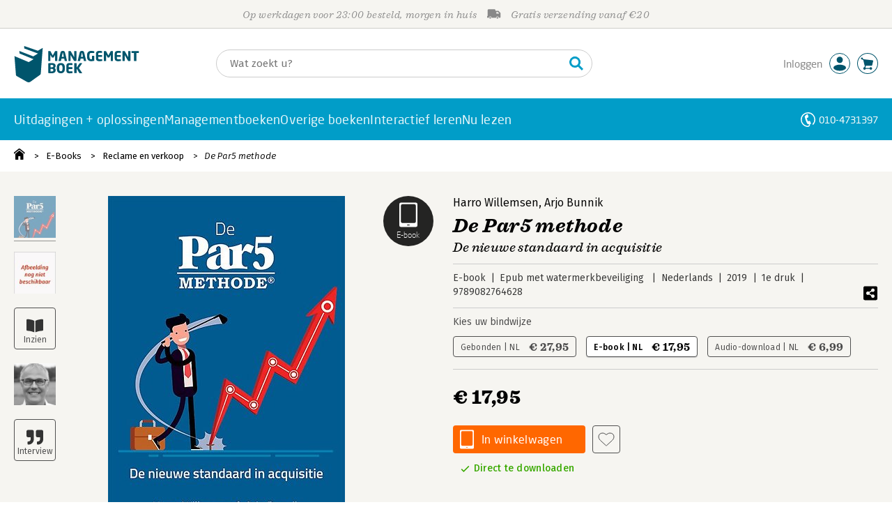

--- FILE ---
content_type: text/html;charset=UTF-8
request_url: https://zibb.managementboek.nl/boek/9789082764628
body_size: 26339
content:
<!DOCTYPE html>
<html lang="nl">
		<head prefix="og: http://ogp.me/ns#">
			<meta charset="utf-8" />
									<meta name="viewport" content="width=device-width">
			         <meta name="google-site-verification" content="H1GiYedORa3L1oiZMIB3E97h2ZfbO7vT1pEf-FtMiAs" />

						<link rel="dns-prefetch preconnect" href="https://i.mgtbk.nl/platform/m4-managementboek-00140733" />
			<link rel="dns-prefetch preconnect" href="https://managementboek.matomo.cloud" />
			<link rel="dns-prefetch" href="https://www.datadoghq-browser-agent.com" />
			<link rel="dns-prefetch" href="https://www.googletagmanager.com" />
			<link rel="dns-prefetch" href="https://browser-intake-datadoghq.eu" />

						<link fetchpriority="high" rel="preload"    href="https://i.mgtbk.nl/platform/m4-managementboek-00140733/dist/fonts/fonts.css" crossorigin as="style"/>
			<link fetchpriority="high" rel="stylesheet" href="https://i.mgtbk.nl/platform/m4-managementboek-00140733/dist/fonts/fonts.css" crossorigin/>

						<link rel="preload" as="style"  href="https://i.mgtbk.nl/platform/m4-managementboek-00140733/dist/css/managementboek.css"/>
			<link rel="preload" as="style"  href="https://i.mgtbk.nl/platform/m4-managementboek-00140733/dist/css/pages/boeken_info.css"/>
			<link fetchpriority="high" rel="stylesheet" href="https://i.mgtbk.nl/platform/m4-managementboek-00140733/dist/css/managementboek.css" />
			<link fetchpriority="high" rel="stylesheet" href="https://i.mgtbk.nl/platform/m4-managementboek-00140733/dist/css/pages/boeken_info.css" />

						<script nonce="3e114854a1c1aa4d" >const shallowCopy=function(original){if("object"!=typeof original)return;let rv={};for(let k in original)if("function"!=typeof original[k])try{rv[k]=JSON.parse(JSON.stringify(original[k]))}finally{}return rv};window.onerror=function(message,source,lineno,column,error){try{if("string"==typeof message&&message.match(/Object Not Found Matching Id:\d+, MethodName:update/))return!0;const report={error:{message:message,source:source,lineno:lineno,column:column},session:null,navigator:shallowCopy(window.navigator),location:shallowCopy(window.location),screen:{resolution:{w:window.innerWidth,h:window.innerHeight,dpr:window.devicePixelRatio},offset:{x:window.scrollX,y:window.scrollY}},stack:error?error.stack:void 0,raw_error:shallowCopy(error)};report.location.referrer=document.referrer,error&&error.reason&&(report.raw_error.reason=shallowCopy(error.reason)),error&&!error.stack&&error.reason&&error.reason.stack&&(report.stack=error.reason.stack,delete report.raw_error.reason.stack),void 0!==report.raw_error&&delete report.raw_error.stack;const navigatorArrays={plugins:1,mimeTypes:1};for(const v in navigatorArrays)if(window.navigator[v]){report.navigator[v]=[];for(const element of window.navigator[v])report.navigator[v].push(shallowCopy(element))}if(report.navigator.connection=shallowCopy(window.navigator.connection),window.localStorage&&window.localStorage.getItem)try{const header=window.localStorage.getItem("header");header&&"undefined"!==header&&(report.header=JSON.parse(header))}catch(e){window.localStorage.removeItem("header")}const r=new XMLHttpRequest;r.open("POST","/api/an-error-occurred",!0),r.onreadystatechange=function(){4==r.readyState&&200!=r.status&&console.error(r)},r.send(JSON.stringify(report))}catch(metaError){console.error(metaError)}},window.onunhandledrejection=function(e){return window.onerror(String(e.reason||"unhandled promise rejection"))};</script>
			<script nonce="3e114854a1c1aa4d" >window._initialHeader&&null!=window._initialHeader||(window._initialHeader=null);</script>
			<script nonce="3e114854a1c1aa4d"  data-_skin_tag="G-Z83HGREVDY" data-_csrf="DEDMzLkmhlZFJkiSjq4G IhA_zOPsqku4w8P8qyqW" data-_do_not_track="">!function(){try{let _tags=document.getElementsByTagName("script");for(const me of _tags)if(null!==me.dataset)for(let k in me.dataset)try{if(window[k]=me.dataset[k],"_canonical"==k){if(-1!=location.href.indexOf("viewkey"))continue;let currentSearch="";try{currentSearch=location.search||""}catch(searchError){console.error("Error accessing location.search:",searchError)}if(""!=location.hash&&"#"!=location.hash){let eltid="";try{eltid=location.hash.substr(1)}catch(hashError){console.error("Error processing location.hash:",hashError)}try{history.replaceState("","",me.dataset[k]+currentSearch+location.hash)}catch(stateError){console.error("Error in history.replaceState:",stateError)}window.setTimeout(function(){try{let elt=document.getElementById(eltid);null!=elt&&elt.scrollIntoView()}catch(scrollError){console.error("Error in scrollIntoView:",scrollError)}},120)}else try{history.replaceState("","",me.dataset[k]+currentSearch)}catch(stateError){console.error("Error in history.replaceState:",stateError)}}}catch(datasetError){console.error("Error processing dataset item:",datasetError)}}catch(error){console.error("Error in data-as-globals.js:",error)}}();</script>

			
			<meta name="apple-mobile-web-app-status-bar-style" content="black" />
			<meta name="theme-color" content="#019dc8" />

							
									
		
	

	<link rel="preload" as="image" fetchpriority="high" href="https://i.mgtbk.nl/boeken/9789082764628-460x480.jpg?_=59c6f882_1" imagesrcset="https://i.mgtbk.nl/boeken/9789082764628-460x480.jpg?_=59c6f882_1 460w, https://i.mgtbk.nl/boeken/9789082764628-690x720.jpg?_=59c6f882_1 690w, https://i.mgtbk.nl/boeken/9789082764628-920x960.jpg?_=59c6f882_1 920w" imagesizes="(max-width: 800px) 150px, 460px"/>

	<link rel="preload" as="script" href="https://i.mgtbk.nl/platform/m4-managementboek-00140733/dist/js/index.js" crossorigin/>
	<link rel="preload" as="script" href="https://i.mgtbk.nl/platform/m4-managementboek-00140733/dist/js/js-fill-auteurinfo.js" crossorigin/>

	<meta name="description" content="Het is tijd voor een nieuwe acquisitieaanpak: de Par5 methode. Speciaal ontwikkeld voor iedereen die op een professionele en persoonlijke manier afspr… - Managementboek.nl - Onze prijs: 17,95"/>
	<title>De Par5 methode door Harro Willemsen en Arjo Bunnik - Managementboek.nl</title>
	<link rel="canonical" href="https://www.managementboek.nl/e-book/9789082764628/de-par5-methode-harro-willemsen"/>
	<script type="module" src="https://i.mgtbk.nl/platform/m4-managementboek-00140733/dist/js/js-fill-auteurinfo.js"></script>
	<script nonce="3e114854a1c1aa4d"  data-_ean="9789082764628" data-_csrf="DEDMzLkmhlZFJkiSjq4G IhA_zOPsqku4w8P8qyqW" data-_canonical="/e-book/9789082764628/de-par5-methode-harro-willemsen">!function(){try{let _tags=document.getElementsByTagName("script");for(const me of _tags)if(null!==me.dataset)for(let k in me.dataset)try{if(window[k]=me.dataset[k],"_canonical"==k){if(-1!=location.href.indexOf("viewkey"))continue;let currentSearch="";try{currentSearch=location.search||""}catch(searchError){console.error("Error accessing location.search:",searchError)}if(""!=location.hash&&"#"!=location.hash){let eltid="";try{eltid=location.hash.substr(1)}catch(hashError){console.error("Error processing location.hash:",hashError)}try{history.replaceState("","",me.dataset[k]+currentSearch+location.hash)}catch(stateError){console.error("Error in history.replaceState:",stateError)}window.setTimeout(function(){try{let elt=document.getElementById(eltid);null!=elt&&elt.scrollIntoView()}catch(scrollError){console.error("Error in scrollIntoView:",scrollError)}},120)}else try{history.replaceState("","",me.dataset[k]+currentSearch)}catch(stateError){console.error("Error in history.replaceState:",stateError)}}}catch(datasetError){console.error("Error processing dataset item:",datasetError)}}catch(error){console.error("Error in data-as-globals.js:",error)}}();</script>

			<meta property="og:url" content="https://www.managementboek.nl/e-book/9789082764628/de-par5-methode-harro-willemsen" />
		<meta property="og:title" content="De Par5 methode door Harro Willemsen en Arjo Bunnik - Managementboek.nl" />
		<meta name="image" property="og:image" content="https://i.mgtbk.nl/boeken/9789082764628-460x480.jpg?_=59c6f882_1" />
		<meta name="description" property="og:description" content="Het is tijd voor een nieuwe acquisitieaanpak: de Par5 methode. Speciaal ontwikkeld voor iedereen die op een professionele en persoonlijke manier afspr… - Onze prijs: 17,95">
		<meta property="og:type" content="book">
		<meta property="book:isbn" content="9789082764628">
		<meta property="book:author" content="Harro Willemsen">
		<meta property="book:release_date" content="2019-03-01">

		<meta name="twitter:card" content="summary_large_image">
		<meta name="twitter:title" content="De Par5 methode door Harro Willemsen en Arjo Bunnik - Managementboek.nl">
		<meta name="twitter:site" content="@Mgtboeknl">
		<meta name="twitter:description" content="Het is tijd voor een nieuwe acquisitieaanpak: de Par5 methode. Speciaal ontwikkeld voor iedereen die op een professionele en persoonlijke manier afspr… - Managementboek.nl - Onze prijs: 17,95">
		<meta name="twitter:image" content="https://i.mgtbk.nl/boeken/9789082764628460x480.jpg?_=59c6f882_1">
	
						<link rel="preload" as="script" href="https://i.mgtbk.nl/platform/m4-managementboek-00140733/dist/js/index.js" crossorigin/>
			<link rel="preload" as="script" href="https://i.mgtbk.nl/platform/m4-managementboek-00140733/dist/js/components/poppro.js" crossorigin/>
			<link rel="preload" as="font"   href="https://i.mgtbk.nl/platform/m4-managementboek-00140733/dist/fonts/Fonts/1583922e-a9fc-4dfd-8ae0-2e7464c5bf18.woff2" type="font/woff2" crossorigin/>
			<link rel="preload" as="font"   href="https://i.mgtbk.nl/platform/m4-managementboek-00140733/dist/fonts/Fonts/251538e1-5992-4c57-bda5-983f476dd83f.woff2" type="font/woff2" crossorigin/>
			<link rel="preload" as="font"   href="https://i.mgtbk.nl/platform/m4-managementboek-00140733/dist/fonts/Fonts/36f9521b-d783-4f2c-903c-579ea6fc6764.woff2" type="font/woff2" crossorigin/>
			<link rel="preload" as="font"   href="https://i.mgtbk.nl/platform/m4-managementboek-00140733/dist/fonts/Fonts/504ac6f4-715e-4ccd-a826-d27da07f7274.woff2" type="font/woff2" crossorigin/>
			<link rel="preload" as="font"   href="https://i.mgtbk.nl/platform/m4-managementboek-00140733/dist/fonts/Fonts/7e0f565d-43d4-40ba-a83f-a9ab562fced1.woff2" type="font/woff2" crossorigin/>
			<link rel="preload" as="font"   href="https://i.mgtbk.nl/platform/m4-managementboek-00140733/dist/fonts/Fonts/a53085dd-4493-4430-8349-fd63d6f3e5bc.woff2" type="font/woff2" crossorigin/>
			<link rel="preload" as="font"   href="https://i.mgtbk.nl/platform/m4-managementboek-00140733/dist/fonts/Fonts/e0bd859d-12b1-41c1-9b67-003688d01609.woff2" type="font/woff2" crossorigin/>
			<link rel="preload" as="font"   href="https://i.mgtbk.nl/platform/m4-managementboek-00140733/dist/fonts/Firava.woff2" type="font/woff2" crossorigin/>
			<link rel="preload" as="font"   href="https://i.mgtbk.nl/platform/m4-managementboek-00140733/dist/fonts/FiravaItalic.woff2" type="font/woff2" crossorigin/>

			<link rel="modulepreload" href="https://i.mgtbk.nl/platform/m4-managementboek-00140733/dist/js/index.js">
			<link rel="modulepreload" href="https://i.mgtbk.nl/platform/m4-managementboek-00140733/dist/js/cookie.js">
			<link rel="modulepreload" href="https://i.mgtbk.nl/platform/m4-managementboek-00140733/dist/js/helpers.js">
			<link rel="modulepreload" href="https://i.mgtbk.nl/platform/m4-managementboek-00140733/dist/js/cart.js">
			<link rel="modulepreload" href="https://i.mgtbk.nl/platform/m4-managementboek-00140733/dist/js/post.js">
			<link rel="modulepreload" href="https://i.mgtbk.nl/platform/m4-managementboek-00140733/dist/js/hover.js">
			<link rel="modulepreload" href="https://i.mgtbk.nl/platform/m4-managementboek-00140733/dist/js/auteur_info.js">
			<link rel="modulepreload" href="https://i.mgtbk.nl/platform/m4-managementboek-00140733/dist/js/formfields.js">
			<link rel="modulepreload" href="https://i.mgtbk.nl/platform/m4-managementboek-00140733/dist/js/haring.js">
			<link rel="modulepreload" href="https://i.mgtbk.nl/platform/m4-managementboek-00140733/dist/js/datadog.js">
			<link rel="modulepreload" href="https://i.mgtbk.nl/platform/m4-managementboek-00140733/dist/js/naveen.js">
			<link rel="modulepreload" href="https://i.mgtbk.nl/platform/m4-managementboek-00140733/dist/js/icarus.js">
			<link rel="modulepreload" href="https://i.mgtbk.nl/platform/m4-managementboek-00140733/dist/js/roger.js">
			<link rel="modulepreload" href="https://i.mgtbk.nl/platform/m4-managementboek-00140733/dist/js/inkijkexemplaar.js">
			<link rel="modulepreload" href="https://i.mgtbk.nl/platform/m4-managementboek-00140733/dist/js/boekdetails.js">
			<link rel="modulepreload" href="https://i.mgtbk.nl/platform/m4-managementboek-00140733/dist/js/ajax-data.js">
			<link rel="modulepreload" href="https://i.mgtbk.nl/platform/m4-managementboek-00140733/dist/js/images.js">
			<link rel="modulepreload" href="https://i.mgtbk.nl/platform/m4-managementboek-00140733/dist/js/mainmenu.js">
			<link rel="modulepreload" href="https://i.mgtbk.nl/platform/m4-managementboek-00140733/dist/js/mobile-panels.js">
			<link rel="modulepreload" href="https://i.mgtbk.nl/platform/m4-managementboek-00140733/dist/js/notifications.js">
			<link rel="modulepreload" href="https://i.mgtbk.nl/platform/m4-managementboek-00140733/dist/js/search-overlay.js">
			<link rel="modulepreload" href="https://i.mgtbk.nl/platform/m4-managementboek-00140733/dist/js/tom.js">
			<link rel="modulepreload" href="https://i.mgtbk.nl/platform/m4-managementboek-00140733/dist/js/joe.js">
			<link rel="modulepreload" href="https://i.mgtbk.nl/platform/m4-managementboek-00140733/dist/js/verlanglijst.js">
			<link rel="modulepreload" href="https://i.mgtbk.nl/platform/m4-managementboek-00140733/dist/js/login.js">
			<link rel="modulepreload" href="https://i.mgtbk.nl/platform/m4-managementboek-00140733/dist/js/accountmenu.js">
			<link rel="modulepreload" href="https://i.mgtbk.nl/platform/m4-managementboek-00140733/dist/js/subscribe.js">
			<link rel="modulepreload" href="https://i.mgtbk.nl/platform/m4-managementboek-00140733/dist/js/blog.js">
			<link rel="modulepreload" href="https://i.mgtbk.nl/platform/m4-managementboek-00140733/dist/js/janhendrik.js">


						<script fetchpriority="high" type="module" src="https://i.mgtbk.nl/platform/m4-managementboek-00140733/dist/js/index.js"></script>
			<script defer="defer" src="https://i.mgtbk.nl/platform/m4-managementboek-00140733/dist/js/components/poppro.js"></script>
			<script defer="defer" src="https://i.mgtbk.nl/platform/m4-managementboek-00140733/dist/js/swiped-loader.js"></script>


										<script async src="https://i.mgtbk.nl/platform/m4-managementboek-00140733/dist/js/mtm.js"></script>
					</head>

		<body class="niet-herkend -skin-managementboek loading boeken_info  niet-eprocurement" data-bodyclass="">
			<script nonce="3e114854a1c1aa4d" >const mediaMatches=window.matchMedia("(max-width: 800px)");mediaMatches.matches&&document.body.classList.add("-mobile-width"),mediaMatches.addEventListener("change",function(d){d.matches?document.body.classList.add("-mobile-width"):document.body.classList.remove("-mobile-width","-mobile-panel-open","-blur-for-panel")});const searchPanelMatches=window.matchMedia("(max-width: 1024px)");function moveFilterNodeTo(to){const ndTo=document.querySelector(to);if(null!==ndTo){const nd=document.querySelector("#mobile-filteren");null!==nd&&ndTo.appendChild(nd)}}searchPanelMatches.matches&&(document.body.classList.add("-mobile-searchpanel"),document.addEventListener("DOMContentLoaded",function(){moveFilterNodeTo("#panels")})),searchPanelMatches.addEventListener("change",function(d){const sorteerknop=document.querySelector("#sorteerknop");null!==sorteerknop&&(sorteerknop.classList.toggle("-panel-disabled",!d.matches),d.matches?(document.body.classList.add("-mobile-searchpanel"),moveFilterNodeTo("#panels")):(document.body.classList.remove("-mobile-searchpanel"),moveFilterNodeTo("#zoeken-kolommen")))}),document.addEventListener("DOMContentLoaded",function(){const sorteerknop=document.querySelector("#sorteerknop");null!==sorteerknop&&sorteerknop.classList.toggle("-panel-disabled",!searchPanelMatches.matches)});</script>

			<div id="page">
									

<header class="page-header ">

		<svg xmlns="http://www.w3.org/2000/svg" xmlns:xlink="http://www.w3.org/1999/xlink"><symbol viewBox="0 0 448 512" id="arrow-left" xmlns="http://www.w3.org/2000/svg"><path d="m229.9 473.899 19.799-19.799c4.686-4.686 4.686-12.284 0-16.971L94.569 282H436c6.627 0 12-5.373 12-12v-28c0-6.627-5.373-12-12-12H94.569l155.13-155.13c4.686-4.686 4.686-12.284 0-16.971L229.9 38.101c-4.686-4.686-12.284-4.686-16.971 0L3.515 247.515c-4.686 4.686-4.686 12.284 0 16.971L212.929 473.9c4.686 4.686 12.284 4.686 16.971-.001"/></symbol><symbol viewBox="0 0 14 14" id="arrow-right"><path d="m5.953 1.09.694-.693a.747.747 0 0 1 1.06 0l6.074 6.072a.747.747 0 0 1 0 1.06l-6.075 6.074a.747.747 0 0 1-1.06 0l-.693-.694a.75.75 0 0 1 .013-1.072L9.73 8.25H.75A.75.75 0 0 1 0 7.5v-1c0-.416.334-.75.75-.75h8.981L5.966 2.163a.745.745 0 0 1-.013-1.072z"/></symbol><symbol viewBox="0 0 30 30" id="avatar" xmlns="http://www.w3.org/2000/svg"><g fill="none" fill-rule="evenodd"><circle cx="15" cy="15" r="14.5" fill="#FFF" stroke="#00556c"/><path fill="#00556c" d="M18.158 13.032q1.263-1.279 1.263-3.225t-1.263-3.224Q16.895 5.303 15 5.25q-1.895.054-3.158 1.333t-1.263 3.224 1.263 3.225T15 14.312c1.895 0 2.316-.427 3.158-1.28m3.21 11.135Q18.842 25.447 15 25.5q-3.843-.054-6.369-1.333c-1.587-.803-2.448-1.799-2.602-2.98-.028-.037-.018-.072-.015-.109-.003-.037-.013-.072-.014-.109.183-1.182 1.044-2.176 2.631-2.98q2.526-1.28 6.369-1.333 3.842.054 6.369 1.333c1.587.804 2.447 1.798 2.601 2.98.029.037.019.072.016.11.003.036.013.07.014.108-.184 1.181-1.044 2.177-2.631 2.98z"/></g></symbol><symbol viewBox="0 0 18 18" id="avatar-check" xmlns="http://www.w3.org/2000/svg"><g fill="none" fill-rule="evenodd"><path fill="#00556c" stroke="#FFF" d="M17 8.75a8.25 8.25 0 1 1-16.5 0 8.25 8.25 0 0 1 16.5 0z"/><path fill="#FFF" d="m7.854 12.854 5.75-5.75a.5.5 0 0 0 0-.708l-.708-.707a.5.5 0 0 0-.707 0L7.5 10.38 5.31 8.19a.5.5 0 0 0-.706 0l-.708.707a.5.5 0 0 0 0 .708l3.25 3.25a.5.5 0 0 0 .708 0z"/></g></symbol><symbol viewBox="0 0 30 30" id="avatar-hover" xmlns="http://www.w3.org/2000/svg"><g fill="none" fill-rule="evenodd"><circle cx="15" cy="15" r="14.5" fill="#00556c" stroke="#00556c"/><path fill="#FFF" d="M18.158 13.032q1.263-1.279 1.263-3.225t-1.263-3.224Q16.895 5.303 15 5.25q-1.895.054-3.158 1.333t-1.263 3.224 1.263 3.225T15 14.312c1.895 0 2.316-.427 3.158-1.28m3.21 11.135Q18.842 25.447 15 25.5q-3.843-.054-6.369-1.333c-1.587-.803-2.448-1.799-2.602-2.98-.028-.037-.018-.072-.015-.109-.003-.037-.013-.072-.014-.109.183-1.182 1.044-2.176 2.631-2.98q2.526-1.28 6.369-1.333 3.842.054 6.369 1.333c1.587.804 2.447 1.798 2.601 2.98.029.037.019.072.016.11.003.036.013.07.014.108-.184 1.181-1.044 2.177-2.631 2.98z"/></g></symbol><symbol fill="#00556C" viewBox="0 0 58 74" id="boek" xmlns="http://www.w3.org/2000/svg"><path d="M52.5 58.6 32.2 73.2c-1.2.8-4 1.3-6.5 0L4.3 61.1c-.8-.4-1.2-1.3-1.3-2.4L0 20.6l29.1 12.2 9.8-5.9-28.6-11.7-.3-5.1 28.4 11 9.6-5.8L20.1 5 20 0l27.7 9.6 10-5.8-4 52.4q-.15 1.5-1.2 2.4"/></symbol><symbol viewBox="0 0 30 30" id="cart-hover" xmlns="http://www.w3.org/2000/svg"><g fill="none" fill-rule="evenodd"><circle cx="15" cy="15" r="14.5" fill="#00556c" stroke="#00556c"/><path fill="#FFF" d="M20.601 18.283c.56 0 1.01-.46 1.01-1.026L23 11.463c0-.567-.452-1.026-1.01-1.026L9.781 9.026q-.106 0-.207.02L8.115 8.013c.009-.058.018-.114.018-.174 0-.739-.59-1.338-1.317-1.338S5.5 7.099 5.5 7.838s.59 1.338 1.316 1.338c.145 0 .281-.03.412-.074l1.586 1.125 1.692 7.03c0 .423.252.784.61.942l-.624 2.106a1.834 1.834 0 0 0-1.717 1.842c0 1.022.816 1.853 1.822 1.853a1.82 1.82 0 0 0 1.704-1.211h5.606A1.82 1.82 0 0 0 19.609 24c1.007 0 1.824-.83 1.824-1.853s-.817-1.852-1.824-1.852a1.82 1.82 0 0 0-1.653 1.082h-5.705a1.8 1.8 0 0 0-.448-.61l.738-2.484z"/></g></symbol><symbol viewBox="0 0 35 35" id="cart-neutral" xmlns="http://www.w3.org/2000/svg"><g fill="none" fill-rule="evenodd" transform="matrix(1.16673 0 0 1.16661 0 .002)"><circle cx="15" cy="15" r="14.5" fill="#fff" stroke="#00556c"/><path fill="#00556c" d="M20.601 18.283c.56 0 1.01-.46 1.01-1.026L23 11.463c0-.567-.452-1.026-1.01-1.026L9.781 9.026q-.106 0-.207.02L8.115 8.013c.009-.058.018-.114.018-.174 0-.739-.59-1.338-1.317-1.338S5.5 7.099 5.5 7.838s.59 1.338 1.316 1.338c.145 0 .281-.03.412-.074l1.586 1.125 1.692 7.03c0 .423.252.784.61.942l-.624 2.106a1.834 1.834 0 0 0-1.717 1.842c0 1.022.816 1.853 1.822 1.853a1.82 1.82 0 0 0 1.704-1.211h5.606A1.82 1.82 0 0 0 19.609 24c1.007 0 1.824-.83 1.824-1.853s-.817-1.852-1.824-1.852a1.82 1.82 0 0 0-1.653 1.082h-5.705a1.8 1.8 0 0 0-.448-.61l.738-2.484z"/></g></symbol><symbol viewBox="0 0 448 512" id="check-square" xmlns="http://www.w3.org/2000/svg"><path d="M400 480H48c-26.51 0-48-21.49-48-48V80c0-26.51 21.49-48 48-48h352c26.51 0 48 21.49 48 48v352c0 26.51-21.49 48-48 48m-204.686-98.059 184-184c6.248-6.248 6.248-16.379 0-22.627l-22.627-22.627c-6.248-6.248-16.379-6.249-22.628 0L184 302.745l-70.059-70.059c-6.248-6.248-16.379-6.248-22.628 0l-22.627 22.627c-6.248 6.248-6.248 16.379 0 22.627l104 104c6.249 6.25 16.379 6.25 22.628.001"/></symbol><symbol viewBox="0 0 256 512" id="chevron-right" xmlns="http://www.w3.org/2000/svg"><path d="M24.707 38.101 4.908 57.899c-4.686 4.686-4.686 12.284 0 16.971L185.607 256 4.908 437.13c-4.686 4.686-4.686 12.284 0 16.971L24.707 473.9c4.686 4.686 12.284 4.686 16.971 0l209.414-209.414c4.686-4.686 4.686-12.284 0-16.971L41.678 38.101c-4.687-4.687-12.285-4.687-16.971 0"/></symbol><symbol viewBox="0 0 320 512" id="cross-regular" xmlns="http://www.w3.org/2000/svg"><path d="m207.6 256 107.72-107.72c6.23-6.23 6.23-16.34 0-22.58l-25.03-25.03c-6.23-6.23-16.34-6.23-22.58 0L160 208.4 52.28 100.68c-6.23-6.23-16.34-6.23-22.58 0L4.68 125.7c-6.23 6.23-6.23 16.34 0 22.58L112.4 256 4.68 363.72c-6.23 6.23-6.23 16.34 0 22.58l25.03 25.03c6.23 6.23 16.34 6.23 22.58 0L160 303.6l107.72 107.72c6.23 6.23 16.34 6.23 22.58 0l25.03-25.03c6.23-6.23 6.23-16.34 0-22.58z"/></symbol><symbol viewBox="0 0 19 13" id="delivery-truck" xmlns="http://www.w3.org/2000/svg"><path d="M4.18 10.64a1.14 1.14 0 1 0 0 2.281 1.14 1.14 0 0 0 0-2.28"/><path d="M12.503 4.18c0-.21.17-.38.38-.38h1.483c.097 0 .191.037.261.105l1.54 1.466c.116.11.189.19.189.33 0 .21-.17.38-.38.38h-3.093a.38.38 0 0 1-.38-.38zm5.526.703-2.28-2.37a.76.76 0 0 0-.548-.233h-3.8v-.76A1.52 1.52 0 0 0 9.88 0h-7.6C1.44 0 .76.68.76 1.52v7.6a.76.76 0 0 0-.76.76v1.14c0 .42.34.76.76.76h1.52c0-1.047.853-1.9 1.9-1.9 1.048 0 1.9.853 1.9 1.9h6.081c0-1.047.852-1.9 1.9-1.9s1.9.853 1.9 1.9h1.52c.42 0 .76-.34.76-.76V5.412a.76.76 0 0 0-.212-.528z"/><path d="M14.061 10.64a1.14 1.14 0 1 0 0 2.281 1.14 1.14 0 0 0 0-2.28"/></symbol><symbol viewBox="0 0 16 16" id="home" xmlns="http://www.w3.org/2000/svg"><path d="M15.506 6.128c-.003.083 0 .167 0 .25h.009c-.008.151.002.307-.03.453-.092.399-.439.636-.854.597-.378-.034-.676-.351-.686-.768-.004-.167-.069-.262-.19-.359q-2.716-2.153-5.428-4.31c-.404-.322-.744-.323-1.148-.002a2249 2249 0 0 1-5.454 4.33c-.111.088-.163.174-.166.322-.006.426-.301.753-.684.788-.417.04-.788-.193-.849-.597-.046-.31-.021-.634.003-.95.015-.193.154-.337.306-.458A2765 2765 0 0 1 6.637.42c.711-.564 1.525-.558 2.242.008l6.287 4.994a.83.83 0 0 1 .34.706M1.98 15.379V8.44l.001-.024v-.348a.95.95 0 0 1 .378-.799q2.4-1.959 4.796-3.921c.435-.356.756-.357 1.188-.003q2.4 1.971 4.808 3.93c.25.205.37.45.37.772q-.002 1.767-.002 3.532v3.801a.62.62 0 0 1-.62.62H9.275v-5.074H6.24V16H2.602a.62.62 0 0 1-.62-.62z"/></symbol><symbol viewBox="0 0 384 512" id="light-arrow-to-bottom" xmlns="http://www.w3.org/2000/svg"><!--! Font Awesome Pro 6.4.0 by @fontawesome - https://fontawesome.com License - https://fontawesome.com/license (Commercial License) Copyright 2023 Fonticons, Inc.--><path d="M16 480c-8.8 0-16-7.2-16-16s7.2-16 16-16h352c8.8 0 16 7.2 16 16s-7.2 16-16 16zm187.3-100.7c-6.2 6.2-16.4 6.2-22.6 0l-128-128c-6.2-6.2-6.2-16.4 0-22.6s16.4-6.2 22.6 0L176 329.4V48c0-8.8 7.2-16 16-16s16 7.2 16 16v281.4l100.7-100.7c6.2-6.2 16.4-6.2 22.6 0s6.2 16.4 0 22.6z"/></symbol><symbol fill="#00556C" viewBox="0 0 254 73.998" id="logo" xmlns="http://www.w3.org/2000/svg"><path d="M87 30.6h-3.6c-.2 0-.4-.2-.4-.5V18.6c0-.2-.1-.2-.1-.2-.1 0-.1.1-.2.2l-2.5 4.5c-.2.3-.5.5-.8.5H77c-.4 0-.6-.1-.8-.5l-2.5-4.5c-.1-.1-.1-.2-.2-.2s-.1 0-.1.2v11.5c0 .3-.2.5-.4.5h-3.6c-.2 0-.5-.1-.5-.4V11.1c0-.6.4-.9 1-.9h2.6c.6 0 1 .3 1.2.7l4.2 7.8c.1.2.2.4.3.4s.2-.1.3-.4l4.2-7.8c.2-.5.6-.7 1.2-.7h2.6c.6 0 1 .4 1 1v19.1c-.1.2-.3.3-.5.3m20.1 0h-3.9c-.3 0-.5-.2-.6-.5l-1-4.5H96l-1 4.5c-.1.3-.3.5-.6.5h-3.9c-.3 0-.5-.2-.5-.4v-.1l4.1-17c.6-2.6 2.7-3.1 4.6-3.1s3.9.4 4.5 3.1l4.1 17v.1c.3.3.1.4-.2.4m-7.9-16.3c-.1-.3-.1-.4-.4-.4-.2 0-.3.1-.4.4l-1.7 7.6h4.1zm26.2 16.3h-2.7c-.6 0-1-.1-1.4-.9L115 18.9c-.1-.2-.2-.2-.2-.2-.1 0-.1.1-.1.2V30c0 .3-.2.5-.6.5h-3.3c-.3 0-.6-.2-.6-.5V11.2c0-.6.5-1 1-1h2.8c.6 0 .8.3 1.2.9l6.5 11.3c.1.2.1.2.2.2s.1-.1.1-.2V10.7c0-.3.2-.5.6-.5h3.3c.3 0 .6.2.6.5v18.9c0 .6-.5 1-1.1 1m20.8 0h-3.9c-.3 0-.5-.2-.6-.5l-1-4.5h-5.6l-1 4.5c-.1.3-.3.5-.6.5h-3.9c-.3 0-.5-.2-.5-.4v-.1l4.1-17c.6-2.6 2.7-3.1 4.6-3.1s3.9.4 4.5 3.1l4.1 17v.1c.2.3 0 .4-.2.4m-7.9-16.3c-.1-.3-.1-.4-.4-.4-.2 0-.3.1-.4.4l-1.7 7.6h4.1zm24.2 0q-.15 0 0 0c-1.4-.1-3.5-.2-5.8-.2-2.2 0-3.6 1.1-3.6 4.7v3.4c0 3.8 1.7 4.7 3.1 4.7.8 0 1.5 0 2.1-.1v-6.3c0-.3.2-.5.5-.5h3.5c.3 0 .6.2.6.5v9.2c0 .4-.1.5-.6.6-1.5.3-3.4.6-6.2.6-3.1 0-7.9-1.8-7.9-8.7v-3.4c0-7 4.4-8.8 8.4-8.8 2.8 0 4.7.4 5.8.6.3.1.5.2.5.4v2.9c0 .3-.2.4-.4.4m16 16.2c-1 .1-2.4.4-5.3.4-3.6 0-6.7-.9-6.7-5.9v-9.1c0-5 3.2-5.9 6.7-5.9 3 0 4.4.2 5.3.4.4.1.6.2.6.5v2.6c0 .3-.2.5-.6.5H173c-1.3 0-1.8.4-1.8 1.9v2.5h7.1c.3 0 .6.2.6.6v2.6c0 .3-.2.5-.6.5h-7.1V25c0 1.4.5 1.9 1.8 1.9h5.6c.3 0 .6.2.6.5V30c-.1.3-.3.5-.7.5m22.2.1h-3.6c-.2 0-.4-.2-.4-.5V18.6c0-.2-.1-.2-.1-.2-.1 0-.1.1-.2.2l-2.5 4.5c-.2.3-.5.5-.8.5h-2.2c-.4 0-.6-.1-.8-.5l-2.5-4.5c-.1-.1-.1-.2-.2-.2s-.1 0-.1.2v11.5c0 .3-.2.5-.4.5H183c-.2 0-.5-.1-.5-.4V11.1c0-.6.4-.9 1-.9h2.6c.6 0 1 .3 1.2.7l4.2 7.8c.1.2.2.4.3.4s.2-.1.3-.4l4.2-7.8c.2-.5.6-.7 1.2-.7h2.6c.6 0 1 .4 1 1v19.1c.1.2-.1.3-.4.3m16-.1c-1 .1-2.4.4-5.3.4-3.6 0-6.7-.9-6.7-5.9v-9.1c0-5 3.2-5.9 6.7-5.9 3 0 4.4.2 5.3.4.4.1.6.2.6.5v2.6c0 .3-.2.5-.6.5h-5.6c-1.3 0-1.8.4-1.8 1.9v2.5h7.1c.3 0 .6.2.6.6v2.6c0 .3-.2.5-.6.5h-7.1V25c0 1.4.5 1.9 1.8 1.9h5.6c.3 0 .6.2.6.5V30c0 .3-.2.5-.6.5m19.1.1h-2.7c-.6 0-1-.1-1.4-.9l-6.3-10.8c-.1-.2-.2-.2-.2-.2-.1 0-.1.1-.1.2V30c0 .3-.2.5-.6.5h-3.3c-.3 0-.6-.2-.6-.5V11.2c0-.6.5-1 1-1h2.8c.6 0 .8.3 1.2.9l6.5 11.3c.1.2.1.2.2.2s.1-.1.1-.2V10.7c0-.3.2-.5.6-.5h3.3c.3 0 .6.2.6.5v18.9c0 .6-.5 1-1.1 1m17.6-16.5H249v16c0 .3-.2.5-.6.5h-3.6c-.3 0-.6-.2-.6-.5v-16h-4.5c-.3 0-.6-.2-.6-.5v-2.8c0-.3.2-.5.6-.5h13.7c.3 0 .6.2.6.5v2.8c0 .3-.3.5-.6.5m-178 41.5c-1.8 0-4-.1-5-.3-1.1-.2-1.5-.5-1.5-1.8V36.8c0-1.2.4-1.6 1.5-1.8.9-.1 3.2-.3 4.9-.3 5.2 0 8.7 1.4 8.7 5.7v.5c0 1.8-.9 3.3-2.3 4 1.5.7 2.5 2.2 2.5 4.1v.4c-.1 4.9-4.1 6.2-8.8 6.2m4-14.9c0-1.5-1-2.2-3.8-2.2h-2.1v4.8h3.1c2.2 0 2.8-1 2.8-2.2zm.1 8.4c0-1.3-.7-2.4-2.9-2.4h-3.1v5.1h2.3c2.8 0 3.7-.9 3.7-2.4zm15.2 6.5c-4.5 0-8.2-2.4-8.2-8.8v-3.3c0-6.4 3.6-8.8 8.2-8.8 4.5 0 8.2 2.4 8.2 8.8v3.3c-.1 6.4-3.7 8.8-8.2 8.8m3.4-12.1c0-3.3-1.1-4.7-3.4-4.7s-3.4 1.4-3.4 4.7v3.3c0 3.3 1.1 4.7 3.4 4.7s3.4-1.4 3.4-4.7zM118 55.3c-1 .1-2.4.4-5.3.4-3.6 0-6.7-.9-6.7-5.9v-9.1c0-5 3.2-5.9 6.7-5.9 3 0 4.4.2 5.3.4.4.1.6.2.6.5v2.6c0 .3-.2.5-.6.5h-5.6c-1.3 0-1.8.4-1.8 1.9v2.5h7.1c.3 0 .6.2.6.5v2.6c0 .3-.2.5-.6.5h-7.1v2.9c0 1.4.5 1.9 1.8 1.9h5.6c.3 0 .6.2.6.5v2.6q0 .45-.6.6m20.1-19.7-6.6 9.3 6.6 9.9c.1.1.1.2.1.3 0 .2-.1.3-.4.3h-4.7c-.3 0-.5-.2-.6-.4l-5.6-9.1v8.9c0 .3-.2.5-.6.5h-3.6c-.3 0-.6-.2-.6-.5V35.5c0-.3.2-.5.6-.5h3.6c.3 0 .6.2.6.5v8.7l6.1-8.9q.15-.3.6-.3h4.2c.3 0 .4.1.4.3 0 .1 0 .2-.1.3m-85.6 23L32.2 73.2c-1.2.8-4 1.3-6.5 0L4.3 61.1c-.8-.4-1.2-1.3-1.3-2.4L0 20.6l29.1 12.2 9.8-5.9-28.6-11.7-.3-5.1 28.4 11 9.6-5.8L20.1 5 20 0l27.7 9.6 10-5.8-4 52.4q-.15 1.5-1.2 2.4"/></symbol><symbol viewBox="0 0 21 21" id="phone" xmlns="http://www.w3.org/2000/svg"><path fill="#fff" fill-rule="evenodd" d="M10.5 0c2.9 0 5.525 1.177 7.425 3.079A10.5 10.5 0 0 1 21 10.51c0 2.883-1.16 5.494-3.036 7.393-.784.17-1.283-.286-1.017-1.147a8.96 8.96 0 0 0 2.525-6.246 8.96 8.96 0 0 0-2.628-6.35A8.94 8.94 0 0 0 10.5 1.53a8.94 8.94 0 0 0-6.344 2.63 8.96 8.96 0 0 0-2.628 6.35 8.96 8.96 0 0 0 2.628 6.351 8.97 8.97 0 0 0 3.812 2.268 9.4 9.4 0 0 0 2.036.349q.514-.019.901-.203a1.54 1.54 0 0 0 .84-.99c.103-.355.112-.78.012-1.261a12 12 0 0 1-2.22-.348c-2.139-4.469-2.653-5.885-3.885-10.684 1.04-1.433 2.317-2.628 3.994-3.43a9 9 0 0 1 1.515 4.453c-.664.58-1.583 1.036-2.565 1.376l1.655 4.554c.97-.372 1.967-.614 2.849-.598a9 9 0 0 1 1.697 4.386q-.752.194-1.494.263a4 4 0 0 1-.095 1.681c-.13.45-.342.847-.625 1.18-.284.333-.64.602-1.057.797-1.259.593-2.712.32-3.996-.06a10.5 10.5 0 0 1-4.455-2.65A10.49 10.49 0 0 1 0 10.51c0-2.9 1.176-5.529 3.075-7.43A10.46 10.46 0 0 1 10.5 0"/></symbol><symbol viewBox="0 0 30 30" id="social-facebook" xmlns="http://www.w3.org/2000/svg"><rect width="30" height="30" fill="#00556c" rx="4"/><path fill="#FFF" d="M23.003 7.97v14.238c0 .49-.397.883-.882.883h-4.08v-6.195h2.079l.31-2.415h-2.393v-1.544c0-.7.193-1.175 1.197-1.175h1.279V9.6a17 17 0 0 0-1.865-.096c-1.844 0-3.109 1.125-3.109 3.194v1.783h-2.086v2.415h2.086v6.199H7.88a.884.884 0 0 1-.882-.883V7.971c0-.486.397-.883.882-.883h14.238c.49 0 .886.397.886.883z"/></symbol><symbol viewBox="0 0 30 30" id="social-instagram" xmlns="http://www.w3.org/2000/svg"><rect width="30" height="30" fill="#00556c" rx="4"/><path fill="#FFF" d="M15.004 10.983a4.1 4.1 0 0 1 4.105 4.105 4.1 4.1 0 0 1-4.105 4.105 4.1 4.1 0 0 1-4.106-4.105 4.1 4.1 0 0 1 4.106-4.105m0 6.774a2.674 2.674 0 0 0 2.668-2.67 2.67 2.67 0 0 0-2.668-2.668 2.67 2.67 0 0 0-2.67 2.669 2.674 2.674 0 0 0 2.67 2.669m5.23-6.942a.955.955 0 0 1-.957.957.958.958 0 1 1 .957-.957m2.719.972c.075 1.322.075 5.28 0 6.602-.064 1.283-.357 2.419-1.293 3.355-.936.94-2.073 1.233-3.355 1.293-1.322.075-5.284.075-6.606 0-1.283-.064-2.415-.357-3.355-1.293s-1.233-2.072-1.293-3.355c-.075-1.322-.075-5.284 0-6.606.064-1.283.353-2.419 1.293-3.355s2.076-1.229 3.355-1.29c1.322-.075 5.284-.075 6.606 0 1.282.065 2.419.358 3.355 1.294.94.936 1.232 2.072 1.293 3.355m-1.708 8.02c.418-1.05.322-3.554.322-4.72 0-1.164.096-3.665-.322-4.719a2.7 2.7 0 0 0-1.522-1.522c-1.05-.414-3.555-.321-4.72-.321s-3.665-.097-4.72.321a2.7 2.7 0 0 0-1.521 1.522c-.415 1.05-.322 3.555-.322 4.72s-.096 3.666.322 4.72a2.7 2.7 0 0 0 1.522 1.522c1.05.414 3.555.321 4.72.321s3.665.097 4.72-.321a2.7 2.7 0 0 0 1.521-1.522z"/></symbol><symbol viewBox="0 0 30 30" id="social-linkedin" xmlns="http://www.w3.org/2000/svg"><rect width="30" height="30" fill="#00556c" rx="4"/><path fill="#FFF" d="M10.58 21.951H7.26V11.265h3.319zM8.919 9.807c-1.061 0-1.922-.879-1.922-1.94a1.923 1.923 0 0 1 3.844 0c0 1.061-.861 1.94-1.922 1.94m14.084 12.144h-3.315V16.75c0-1.24-.025-2.83-1.725-2.83-1.725 0-1.99 1.348-1.99 2.74v5.292h-3.315V11.265h3.183v1.458h.046c.443-.84 1.526-1.726 3.14-1.726 3.359 0 3.976 2.212 3.976 5.084z"/></symbol><symbol viewBox="0 0 41 41" id="social-twitter" xmlns="http://www.w3.org/2000/svg"><g fill="none" fill-rule="nonzero"><path fill="#00556c" d="M5.857 0A5.863 5.863 0 0 0 0 5.857v29.286A5.863 5.863 0 0 0 5.857 41h29.286A5.863 5.863 0 0 0 41 35.143V5.857A5.863 5.863 0 0 0 35.143 0z"/><path fill="#FFF" d="m33.047 7.688-9.5 10.854 11.175 14.77h-8.75l-6.845-8.96-7.843 8.96H6.937L17.096 21.7 6.379 7.687h8.969l6.195 8.191 7.157-8.19z"/><path fill="#00556c" d="M29.588 30.713 14.038 10.15h-2.59l15.724 20.564h2.407z"/></g></symbol><symbol viewBox="0 0 30 30" id="social-youtube" xmlns="http://www.w3.org/2000/svg"><rect width="30" height="30" fill="#00556c" rx="4"/><path fill="#FFF" d="M24.348 10.378c.408 1.532.408 4.727.408 4.727s0 3.196-.408 4.727a2.42 2.42 0 0 1-1.725 1.709c-1.521.41-7.623.41-7.623.41s-6.102 0-7.623-.41a2.42 2.42 0 0 1-1.725-1.709c-.408-1.531-.408-4.727-.408-4.727s0-3.195.408-4.727a2.45 2.45 0 0 1 1.725-1.736c1.521-.41 7.623-.41 7.623-.41s6.102 0 7.623.41c.84.226 1.5.891 1.725 1.736m-11.344 7.629 5.1-2.902-5.1-2.9z"/></symbol><symbol viewBox="0 0 448 512" id="solid-arrow-left" xmlns="http://www.w3.org/2000/svg"><path d="m257.5 445.1-22.2 22.2c-9.4 9.4-24.6 9.4-33.9 0L7 273c-9.4-9.4-9.4-24.6 0-33.9L201.4 44.7c9.4-9.4 24.6-9.4 33.9 0l22.2 22.2c9.5 9.5 9.3 25-.4 34.3L136.6 216H424c13.3 0 24 10.7 24 24v32c0 13.3-10.7 24-24 24H136.6l120.5 114.8c9.8 9.3 10 24.8.4 34.3"/></symbol><symbol viewBox="0 0 352 512" id="times" xmlns="http://www.w3.org/2000/svg"><path d="m242.72 256 100.07-100.07c12.28-12.28 12.28-32.19 0-44.48l-22.24-22.24c-12.28-12.28-32.19-12.28-44.48 0L176 189.28 75.93 89.21c-12.28-12.28-32.19-12.28-44.48 0L9.21 111.45c-12.28 12.28-12.28 32.19 0 44.48L109.28 256 9.21 356.07c-12.28 12.28-12.28 32.19 0 44.48l22.24 22.24c12.28 12.28 32.2 12.28 44.48 0L176 322.72l100.07 100.07c12.28 12.28 32.2 12.28 44.48 0l22.24-22.24c12.28-12.28 12.28-32.19 0-44.48z"/></symbol><symbol viewBox="0 0 16 14" id="tw" xmlns="http://www.w3.org/2000/svg"><path fill="#1E1E1E" d="M7.962 0 0 4.597v9.216h15.924V4.597z"/><path fill="#BDEA18" d="m15.074 5.579-6.687 3.86v3.524h6.687z"/><path fill="#FC3F4D" d="M.85 12.963h6.687V9.439L.85 5.58z"/><path fill="#FFF" d="m1.276 4.843 6.686 3.86 6.687-3.86L7.962.98z"/></symbol><symbol viewBox="0 0 30 30" id="wishlist" xmlns="http://www.w3.org/2000/svg"><g fill="none" fill-rule="evenodd"><circle cx="15" cy="15" r="14.5" fill="#FFF" stroke="#00556c"/><path fill="#00556c" d="M15 24a.61.61 0 0 1-.442-.188l-6.268-6.27C8.21 17.469 6 15.375 6 12.875 6 9.823 7.798 8 10.801 8 12.56 8 14.206 9.438 15 10.25 15.794 9.437 17.44 8 19.199 8 22.202 8 24 9.823 24 12.875c0 2.5-2.21 4.594-2.3 4.688l-6.258 6.25A.61.61 0 0 1 15 24"/></g></symbol><symbol viewBox="0 0 30 30" id="wishlist-hover" xmlns="http://www.w3.org/2000/svg"><g fill="none" fill-rule="evenodd"><circle cx="15" cy="15" r="15" fill="#00556c"/><path fill="#FFF" d="M15 24a.61.61 0 0 1-.442-.188l-6.268-6.27C8.21 17.469 6 15.375 6 12.875 6 9.823 7.798 8 10.801 8 12.56 8 14.206 9.438 15 10.25 15.794 9.437 17.44 8 19.199 8 22.202 8 24 9.823 24 12.875c0 2.5-2.21 4.594-2.3 4.688l-6.258 6.25A.61.61 0 0 1 15 24"/></g></symbol></svg>

	<div class="page-top">
		<i>Op werkdagen voor 23:00 besteld, morgen in huis</i>
		<svg class="truck _hide-mobile"><use xlink:href="#delivery-truck"/></svg>
		<i class="_hide-mobile">Gratis verzending vanaf €20</i>
		<span id="w"></span>
	</div>

		<div class="searchbar">
		<div class="container">
										<div class="searchbar-logo">
					<a href="/"><svg class="logo"><use xlink:href="#logo"/></svg></a>
				</div>
			
										<div class="search-container">
											<div class="searchbar-input">
							<div class="container">
								<input type="text" name="-js-primary-search-trigger-p" class="-js-primary-search-trigger" placeholder="Wat zoekt u?" data-zoekcat="/zoeken" />
								<button></button>
								<span class="search-text-border"></span>
							</div>
						</div>
									</div>
			
			<div class="searchbar-account -loading">
								<div class="name -js-username"><span>-</span></div>
				<div class="inloggen"><span>Inloggen</span></div>

								<div class="avatar -js-panel-trigger" rel="accountmenu">
					<svg class="-normal"><use xlink:href="#avatar"/></svg>
					<svg class="-hover"><use xlink:href="#avatar-hover"/></svg>
					<svg class="check"><use xlink:href="#avatar-check"/></svg>
					<span></span>

											<div id="accountmenu" class="accountmenu-container mobile-panel -top">
							<div class="overlay"></div>
							<div class="container">
								<div class="accountheader">
									<div class="avatar -js-panel-trigger" rel="accountmenu">
										<svg class="-normal"><use xlink:href="#avatar"/></svg>
										<svg class="-hover"><use xlink:href="#avatar-hover"/></svg>
										<svg class="check"><use xlink:href="#avatar-check"/></svg>
									</div>

									<b class="name -js-username -mobile">--</b>
									<b class="inloggen">Inloggen</b>
									<div class="-js-panel-close" rel="accountmenu"><svg class="-js-close-notification close"><use xlink:href="#times"/></svg></div>
								</div>
								<div class="accountmenu">
									<ul>
																					<li class="account-dashboard"><i></i><a href="/uwaccount">accountoverzicht</a></li>

											<li class="account-bestellingen"><i></i><a href="/uwaccount/bestellingen">bestellingen</a></li>
											<li class="account-facturen"><i></i><a href="/uwaccount/facturen">facturen betalen</a></li>
											<li class="account-downloadcentrum"><i></i><a href="/uwaccount/downloadcentrum">downloadcentrum</a></li>
											<li class="account-summaries"><i></i><a href="/uwaccount/summaries">summaries</a></li>

											<li class="account-accountgegevens"><i></i><a href="/uwaccount/adres">gegevens</a></li>

											<li class="account-nieuwsbrief"><i></i><a href="/uwaccount/nieuwsbrief">nieuwsbrief</a></li>
											<li class="account-affiliate"><i></i><a href="/uwaccount/affiliate/overzicht">partnerprogramma</a></li>
											<li class="account-financieel"><i></i><a href="/uwaccount/financieel">financieel</a></li>

											<li class="account-inloggen"><i></i><a href="/login">inloggen</a></li>

											<li class="account-uitloggen"><i></i><a href="/login?logout=1&amp;continue=%2F">uitloggen</a></li>
																			</ul>
								</div>
							</div>
						</div>
									</div>

				<div class="wishlist -js-wishlist" rel="verlanglijst" >
					<svg class="-normal"><use xlink:href="#wishlist"/></svg>
					<svg class="-hover"><use xlink:href="#wishlist-hover"/></svg>
					<u></u>
				</div>

													<div class="cart -js-cart-trigger" >
						<svg class="-normal"><use xlink:href="#cart-neutral"/></svg>
						<svg class="-hover"><use xlink:href="#cart-hover"/></svg>
						<u></u>

												<div id="cart" class="cart-container -top">
							<div class="container">
								<h4>Uw winkelwagen</h4>
								<div class="contents">
									<div class="cover"></div>
									<div class="info"></div>
								</div>
								<div class="buttons">
									<div class="border"></div>
									<a class="butters -js-cart-winkelwagen -lightblue -fullwidth" href="/checkout/winkelwagen">Naar winkelwagen</a>
									<a class="butters -js-verder-winkelen -transparent -minishadow -fullwidth" href="#">Verder winkelen</a>
								</div>
							</div>
						</div>
						<div class="overlay"></div>
											</div>
				
			</div>
		</div>
	</div>

					<div class="navbar -for-mobile" >
			<div class="container">
				<div class="menu">
					<div class="hamburger hamburger--squeeze">
						<span class="hamburger-box">
							<span class="hamburger-inner"></span>
						</span>
					</div>
				</div>
				<div class="search-container">
											<div class="searchbar-input">
							<div class="container">
								<input type="text" name="-js-primary-search-trigger-p" class="-js-primary-search-trigger" placeholder="Wat zoekt u?" data-zoekcat="/zoeken" />
								<button></button>
								<span class="search-text-border"></span>
							</div>
						</div>
					
				</div>
			</div>
		</div>
		
				<div class="navbar -for-desktop" >
			<div class="container">
				<div class="navbar-menu">	<!-- MENU -->
	<div class="page-mainmenu-container">
	<nav class="page-mainmenu">

		<span class="entry menu-boeken" aria-haspopup="true">
			<b>
				<span>Uitdagingen + oplossingen</span>
				<span></span>
			</b>

			<div class="submenu-container">
				<div class="submenu-top-cta">
					<div><a href="/uitdaging_oplossing">Alle uitdagingen + oplossingen</a></div>
				</div>

				<div class="submenu" rel="boeken">
					<div class="submenu-flex">
						<ul class="menu-small-directnaar">
							<li><a href="/uitdaging_oplossing"><strong>Direct naar</strong></a></li>
							<li class="-line">
								<ul>
									<li><a href="/uitdaging_oplossing">Alle uitdagingen en oplossingen</a></li>
									<li><a href="/uitdaging_oplossing#meest-bekeken">Meest bekeken managementvragen</a></li>
									<li><a href="/uitdaging_oplossing#recent">Recent gestelde vragen</a></li>
									<li><a href="/uitdaging_oplossing#stel-vraag">Stel jouw managementvraag</a></li>
									<li><a href="/thema/cadeaumaand">Boeken als cadeau</a></li>
								</ul>
							</li>
						</ul>
						<ul class="menu-small">
							<li><a href="/uitdaging_oplossing"><strong>Ontdek oplossingen per thema</strong></a></li>
							<li class="-line">
								<ul>
									<li><a href="/uitdaging_oplossing#zoeken">Boekadviezen en geschenken</a></li>
									<li><a href="/uitdaging_oplossing#zoeken">Digitalisering en technologie</a></li>
									<li><a href="/uitdaging_oplossing#zoeken">Communicatie en onderhandeling</a></li>
									<li><a href="/uitdaging_oplossing#zoeken">Compliance en regelgeving</a></li>
									<li class="-meer"><a href="/uitdaging_oplossing"><strong>alle thema’s</strong></a></li>
								</ul>
							</li>
						</ul> 
						<ul class="menu-small">
							<li><a href="/uitdaging_oplossing"><strong>Voorbeelden</strong></a></li>
							<li class="-line">
								<ul>
									<li><a href="/uitdaging_oplossing/boekadviezen_en_geschenken/wat_is_een_leuk_boekcadeau_als_felicitatie_voor_een_nieuwe_functie_of_promotie">Boekcadeau voor promotie</a></li>
									<li><a href="/meest_gestelde_vragen/hoe_kan_ik_ai_toepassen_in_mijn_werk">AI toepassen op werk</a></li>
									<li><a href="/uitdaging_oplossing/communicatie_en_onderhandeling/hoe_versterk_ik_de_interne_communicatie">Versterken interne communicatie</a></li>
									<li><a href="/uitdaging_oplossing/compliance_en_regelgeving/hoe_voorkom_ik_corruptie_en_onethisch_gedrag_binnen_mijn_organisatie">Voorkomen corruptie en onethisch gedrag</a></li>
									<li class="-meer"><a href="/uitdaging_oplossing"><strong>alle vragen</strong></a></li>
								</ul>
							</li>
						</ul>
					</div>
				</div>
				<i class="-close"></i>
			</div>
		</span>

		<span class="entry menu-boeken" aria-haspopup="true">
			<b>
				<span>Managementboeken</span>
				<span></span>
			</b>

			<div class="submenu-container">
				<div class="submenu-top-cta">
					<div><a href="/zoeken/cat:managementboeken">Alle managementboeken</a></div>
				</div>

				<div class="submenu" rel="boeken">
					<div class="submenu-flex">
						<ul class="menu-small-directnaar">
							<li><strong>Direct naar</strong></li>
							<li class="-line">
								<ul>
									<li><a href="/thema/cadeaumaand">Boeken als cadeau</a></li>
									<li><a href="/managementboek_top_100">Managementboek TOP 100</a></li>
									<li><a href="/thema/ai-books">AI-books</a></li>
									<li><a href="/uitdaging_oplossing">Managementuitdagingen</a></li>
									<li><a href="/thema/auteur-in-de-spotlight">Auteur in de spotlight</a></li>
									<li><a href="/magazine">Online Magazine</a></li>
									<li><a href="/thema/verwacht">Binnenkort verwacht</a></li>
									<li><a href="/zoeken/cat:managementboeken/extra:aanbieding?sort=verkooppositie&q=">Aanbiedingen</a></li>
									<li><a href="/trefwoorden">Trending trefwoorden</a></li>
								</ul>
							</li>
						</ul>

						<ul class="menu-rubrieken">
							<li><strong>Rubrieken</strong></li>
							<li class="-line">
								<ul>
									<li><a href="/rubriek/advisering">Advisering</a></li>
									<li><a href="/rubriek/algemeen-management">Algemeen management</a></li>
									<li><a href="/rubriek/coaching-en-trainen">Coaching en trainen</a></li>
									<li><a href="/rubriek/communicatie-en-media">Communicatie en media</a></li>
									<li><a href="/rubriek/economie">Economie</a></li>
									<li><a href="/rubriek/financieel-management">Financieel management</a></li>
									<li><a href="/rubriek/inkoop-en-logistiek">Inkoop en logistiek</a></li>
									<li><a href="/rubriek/internet-en-social-media">Internet en social media</a></li>
									<li><a href="/rubriek/it-management-ict">IT-management / ICT</a></li>
								</ul>
							</li>
						</ul>
						<ul class="menu-rubrieken">
							<li class="-no-mobile"></li>
							<li class="-line">
								<ul>
									<li><a href="/rubriek/juridisch">Juridisch</a></li>
									<li><a href="/rubriek/leiderschap">Leiderschap</a></li>
									<li><a href="/rubriek/marketing">Marketing</a></li>
									<li><a href="/rubriek/mens-en-maatschappij">Mens en maatschappij</a></li>
									<li><a href="/rubriek/non-profit">Non-profit</a></li>
									<li><a href="/rubriek/ondernemen">Ondernemen</a></li>
									<li><a href="/rubriek/organisatiekunde">Organisatiekunde</a></li>
									<li><a href="/rubriek/personal-finance">Personal finance</a></li>
									<li><a href="/rubriek/personeelsmanagement">Personeelsmanagement</a></li>
								</ul>
							</li>
						</ul>
						<ul class="menu-rubrieken">
							<li class="-no-mobile"></li>
							<li class="-line">
								<ul>
									<li><a href="/rubriek/persoonlijke-effectiviteit">Persoonlijke effectiviteit</a></li>
									<li><a href="/rubriek/projectmanagement">Projectmanagement</a></li>
									<li><a href="/rubriek/psychologie">Psychologie</a></li>
									<li><a href="/rubriek/reclame-en-verkoop">Reclame en verkoop</a></li>
									<li><a href="/rubriek/strategisch-management">Strategisch management</a></li>
									<li><a href="/rubriek/verandermanagement">Verandermanagement</a></li>
									<li><a href="/rubriek/werk-en-loopbaan">Werk en loopbaan</a></li>
									<li class="-meer"><a href="/trefwoorden"><strong>alle rubrieken</strong></a></li>
								</ul>
							</li>
						</ul>
						<div class="menu-ad">
							<div></div>
						</div>
					</div>
				</div>
				<i class="-close"></i>
			</div>
		</span>

		<span class="entry menu-boeken" aria-haspopup="true">
			<b>
				<span>Overige boeken</span>
				<span></span>
			</b>

			<div class="submenu-container">
				<div class="submenu-top-cta">
					<div><a href="/overige-boeken">Alle overige boeken</a></div>
				</div>

				<div class="submenu" rel="boeken">
					<div class="submenu-flex">
						<ul class="menu-small-directnaar">
							<li><strong>Direct naar</strong></li>
							<li class="-line">
								<ul>
									<li><a href="/overige-boeken/bestsellers">Bestseller 60</a></li>
									<li><a href="/overige-boeken/bestsellers/fictie">Fictie TOP 20</a></li>
									<li><a href="/overige-boeken/bestsellers/non-fictie">Non-fictie TOP 20</a></li>
									<li><a href="/overige-boeken/bestsellers/spannend">Spanning TOP 20</a></li>
									<li><a href="/overige-boeken/bestsellers/jeugd">Jeugd TOP 10</a></li>
									<li><a href="/overige-boeken/bestsellers/koken">Culinair TOP 10</a></li>
									<li><a href="/zoeken/rubriekalg:literatuur-en-romans,jeugd,geschiedenis,wetenschap-en-techniek,thrillers-en-spanning,kunst-en-cultuur,reizen,sport(ca)-hobby(ca)-lifestyle,flora-en-fauna,koken-en-eten,cadeauboeken,spiritualiteit/extra:aanbieding/taalvermelding:nederlands?sort=verkooppositie&q=">Aanbiedingen</a></li>
									<li><a href="/thema/cadeaumaand">Boeken als cadeau</a></li>
								</ul>
							</li>
						</ul>

						<ul class="menu-rubrieken">
							<li><strong>Rubrieken</strong></li>
							<li class="-line">
								<ul>
									<li><a href="/overige-boeken/rubriek/cadeauboeken">Cadeauboeken</a></li>
									<li><a href="/overige-boeken/rubriek/computer-en-informatica">Computer en informatica</a></li>
									<li><a href="/overige-boeken/rubriek/economie">Economie</a></li>
									<li><a href="/overige-boeken/rubriek/filosofie">Filosofie</a></li>
									<li><a href="/overige-boeken/rubriek/flora-en-fauna">Flora en fauna</a></li>
									<li><a href="/overige-boeken/rubriek/geneeskunde">Geneeskunde</a></li>
									<li><a href="/overige-boeken/rubriek/geschiedenis">Geschiedenis</a></li>
									<li><a href="/overige-boeken/rubriek/gezondheid">Gezondheid</a></li>
									<li><a href="/overige-boeken/rubriek/non-fictie-informatief-professioneel">Informatief / professioneel</a></li>
								</ul>
							</li>
						</ul>
						<ul class="menu-rubrieken">
							<li class="-no-mobile"></li>
							<li class="-line">
								<ul>
									<li><a href="/overige-boeken/rubriek/jeugd">Jeugd</a></li>
									<li><a href="/overige-boeken/rubriek/juridisch">Juridisch</a></li>
									<li><a href="/overige-boeken/rubriek/koken-en-eten">Koken en eten</a></li>
									<li><a href="/overige-boeken/rubriek/kunst-en-cultuur">Kunst en cultuur</a></li>
									<li><a href="/overige-boeken/rubriek/literatuur-en-romans">Literatuur en romans</a></li>
									<li><a href="/overige-boeken/rubriek/mens-en-maatschappij">Mens en maatschappij</a></li>
									<li><a href="/overige-boeken/rubriek/naslagwerken">Naslagwerken</a></li>
									<li><a href="/overige-boeken/rubriek/paramedisch">Paramedisch</a></li>
									<li><a href="/overige-boeken/rubriek/psychologie">Psychologie</a></li>
								</ul>
							</li>
						</ul>
						<ul class="menu-rubrieken">
							<li class="-no-mobile"></li>
							<li class="-line">
								<ul>
									<li><a href="/overige-boeken/rubriek/reizen">Reizen</a></li>
									<li><a href="/overige-boeken/rubriek/religie">Religie</a></li>
									<li><a href="/overige-boeken/rubriek/schoolboeken">Schoolboeken</a></li>
									<li><a href="/overige-boeken/rubriek/spiritualiteit">Spiritualiteit</a></li>
									<li><a href="/overige-boeken/rubriek/sport-hobby-lifestyle">Sport, hobby, lifestyle</a></li>
									<li><a href="/overige-boeken/rubriek/thrillers-en-spanning">Thrillers en spanning</a></li>
									<li><a href="/overige-boeken/rubriek/wetenschap-en-techniek">Wetenschap en techniek</a></li>
									<li><a href="/overige-boeken/rubriek/woordenboeken-en-taal">Woordenboeken en taal</a></li>
								</ul>
							</li>
						</ul>
					</div>
				</div>
				<i class="-close"></i>
			</div>
		</span>

		<span class="entry menu-seminars" aria-haspopup="true">
			<b>
				<span>Interactief leren</span>
				<span></span>
			</b>

			<div class="submenu-container">
				<div class="submenu-top-cta">
					<div><a href="/zoeken/cat:events?sort=datum-oplopend">Alle seminars &amp; trainingen</a></div>
				</div>

				<div class="submenu" rel="seminars">
					<div class="submenu-flex">
						<ul class="menu-small">
							<li><a href="/zoeken/cat:events?sort=datum-oplopend"><strong>Direct naar</strong></a></li>
							<li class="-line">
								<ul>
									<li><a href="/zoeken/cat:events/leervorm:seminar,collegereeks,masterclass?sort=datum-oplopend">Live events</a></li>
									<li><a href="/zoeken/cat:events/leervorm:online-training?sort=datum-oplopend">Online training</a></li>
									<li><a href="/thema/ai-books">AI-books</a></li>
								</ul>
							</li>
						</ul> 
						<ul class="menu-small">
							<li><a href="/magazine"><strong>Online Magazine</strong></a></li>
							<li class="-line">
								<ul>
									<li><a href="/magazine/artikelen/type:preview">Previews</a></li>
									<li><a href="/magazine/artikelen/type:recensie">Recensies</a></li>
									<li><a href="/magazine/artikelen/type:interview">Interviews</a></li>
									<li><a href="/magazine/artikelen/type:podcast">Podcasts</a></li>
									<li><a href="/magazine/artikelen/type:video">Videos</a></li>
								</ul>
							</li>
						</ul> 
						<ul class="menu-small">
							<li><strong>Volg ons op</strong></li>
							<li class="-line">
								<ul>
									<li><a target="_blank" href="https://open.spotify.com/show/5EzsNe1VbGbUDVUUn4L3iI?si=464d668a69b64655">Spotify</a></li>
									<li><a target="_blank" href="https://www.youtube.com/user/Managementboeknl">YouTube</a></li>
									<li><a target="_blank" href="https://www.instagram.com/mgtboeknl">Instagram</a></li>
									<li><a target="_blank" href="https://www.linkedin.com/company/managementboek-nl">Linkedin</a></li>
								</ul>
							</li>
						</ul>
					</div>
				</div>
				<i class="-close"></i>
			</div>
		</span>

		<span class="entry menu-attenderingen -hidden" aria-haspopup="true">
			<b>
				<span>Attenderingen</span>
				<span></span>
			</b>

			<div class="submenu-container">
				<div class="submenu-top-cta">
					<div><a href="/uwaccount/attenderingen/recht-op-u-af">Attenderingen instellen</a></div>
				</div>

				<div class="submenu" rel="attenderingen">
					<div class="submenu-flex">
						<ul class="menu-rubriek">
							<li><strong>Algemeen</strong></li>
							<li class="-line">
								<ul>
									<li class="-heeft-recht-op-u-af -hidden"><a href="/bestellijst/Recht-op-u-af">Recht op u af</a></li>
									<li class="-heeft-attenderingen -hidden"><a href="/attendering/juridisch">Juridische attendering</a></li>
									<li class="-heeft-attenderingen -hidden"><a href="/attendering/hiaten">Hiatensignalering juridisch</a></li>
									<li class="-heeft-attenderingen -hidden"><a href="/attendering/serie">Seriesignalering</a></li>
									<li class="-heeft-attenderingen -hidden"><a href="/attendering/herdruk">Herdruksignalering</a></li>
									<li class="-heeft-attenderingen -hidden"><a href="/attendering/internationaal">Internationaal</a></li>
								</ul>
							</li>
						</ul>

						<ul class='-toon-voor-overheid'>
							<li><strong>Aanbevolen per ministerie</strong></li>

							<li class='-line'>
								<ul class="menu-attenderingen">
									<li><a href="/ministerie/algemenezaken">Algemene Zaken</a></li>
									<li><a href="/ministerie/binnenlandsezaken">Binnenlandse Zaken en Koninkrijksrelaties</a></li>
									<li><a href="/ministerie/buitenlandsezaken">Buitenlandse Zaken</a></li>
									<li><a href="/ministerie/defensie">Defensie</a></li>
									<li><a href="/ministerie/economischezaken">Economische Zaken en Klimaat</a></li>
									<li><a href="/ministerie/financien">Financiën</a></li>
									<li><a href="/ministerie/infrastructuur">Infrastructuur en Waterstaat</a></li>
								</ul>
								<ul class="menu-attenderingen">
									<li><a href="/ministerie/justitie">Justitie en Veiligheid</a></li>
									<li><a href="/ministerie/landbouw">Landbouw, Natuur en Voedselkwaliteit</a></li>
									<li><a href="/ministerie/onderwijs">Onderwijs, Cultuur en Wetenschap</a></li>
									<li><a href="/ministerie/politie">Nationale Politie</a></li>
									<li><a href="/ministerie/socialezaken">Sociale Zaken en Werkgelegenheid</a></li>
									<li><a href="/ministerie/volksgezondheid">Volksgezondheid, Welzijn en Sport</a></li>
								</ul>
							</li>
						</ul>
					</div>
				</div>
				<i class="-close"></i>
			</div>
		</span>

		<span class="entry menu-periodieken -hidden" aria-haspopup="true">
			<b>
				<span>Abonnementen</span>
				<span></span>
			</b>

			<div class="submenu-container">
				<div class="submenu-top-cta">
					<div><a href="/zoeken/cat:periodieken">Abonnementencatalogus</a></div>
				</div>

				<div class="submenu" rel="periodieken">
					<div class="submenu-flex">
						<ul class="menu-rubrieken">
							<li><strong>Algemeen</strong></li>
							<li class="-line">
								<ul>
									<li><a href="/uwaccount/periodieken_overzicht">Uw abonnementen</a></li>
																		<li><a href="/uwaccount/periodieken_overzicht/verlengen_opzeggen">Verlengen / opzeggen</a></li>
									<li><a href="/uwaccount/periodieken_overzicht/claims">Openstaande claims</a></li>
									<li><a href="/uwaccount/periodieken_overzicht/bibliografischewijzigingen">Bibliografische wijzigingen</a></li>
									<li><a href="/uwaccount/periodieken_overzicht">Abonnementshouders</a></li>
									<li><a href="/uwaccount/periodieken_overzicht">Afleveradressen</a></li>
									<li><a href="/uwaccount/periodieken_overzicht">Referenties</a></li>
									<li><a href="/uwaccount/periodieken_overzicht?notities=on&submit=submit">Notities</a></li>
								</ul>
							</li>
						</ul>

						<ul class='-toon-voor-overheid'>
							<li><strong>Aanbevolen per ministerie</strong></li>

							<li class='-line'>
								<ul class="menu-attenderingen">
									<li><a href="/zoeken/cat:periodieken/ministeries:algemene-zaken">Algemene Zaken</a></li>
									<li><a href="/zoeken/cat:periodieken/ministeries:binnenlandse-zaken-en-koninkrijksrelaties">Binnenlandse Zaken en Koninkrijksrelaties</a></li>
									<li><a href="/zoeken/cat:periodieken/ministeries:buitenlandse-zaken">Buitenlandse Zaken</a></li>
									<li><a href="/zoeken/cat:periodieken/ministeries:defensie">Defensie</a></li>
									<li><a href="/zoeken/cat:periodieken/ministeries:economische-zaken-en-klimaat">Economische Zaken en Klimaat</a></li>
									<li><a href="/zoeken/cat:periodieken/ministeries:financiën">Financiën</a></li>
									<li><a href="/zoeken/cat:periodieken/ministeries:infrastructuur-en-waterstaat">Infrastructuur en Waterstaat</a></li>
								</ul>
								<ul class="menu-attenderingen">
									<li><a href="/zoeken/cat:periodieken/ministeries:justitie-en-veiligheid">Justitie en Veiligheid</a></li>
									<li><a href="/zoeken/cat:periodieken/ministeries:landbouw(ca)-natuur-en-voedselkwaliteit">Landbouw, Natuur en Voedselkwaliteit</a></li>
									<li><a href="/zoeken/cat:periodieken/ministeries:onderwijs(ca)-cultuur-en-wetenschap">Onderwijs, Cultuur en Wetenschap</a></li>
									<li><a href="/zoeken/cat:periodieken/ministeries:nationale-politie">Nationale Politie</a></li>
									<li><a href="/zoeken/cat:periodieken/ministeries:sociale-zaken-en-werkgelegenheid">Sociale Zaken en Werkgelegenheid</a></li>
									<li><a href="/zoeken/cat:periodieken/ministeries:volksgezondheid(ca)-welzijn-en-sport">Volksgezondheid, Welzijn en Sport</a></li>
								</ul>
							</li>
						</ul>
					</div>
				</div>
				<i class="-close"></i>
			</div>

		</span>

		<span class="entry menu-boekseries -hidden" aria-haspopup="true">
			<b>
				<span>Boekseries</span>
				<span></span>
			</b>

			<div class="submenu-container">
				<div class="submenu-top-cta">
					<div><a href="/zoeken/cat:boekseries">Boekseriecatalogus</a></div>
				</div>

				<div class="submenu" rel="boekseries">
					<div class="submenu-flex">
						<ul class="menu-rubrieken">
							<li><strong>Algemeen</strong></li>
							<li class="-line">
								<ul>
									<li><a href="/uwaccount/boekseries_overzicht" data-href="/uwaccount/boekseries_overzicht">Uw serieabonnementen</a></li>
									<li><a href="/uwaccount/boekseries_overzicht" data-href="/uwaccount/boekseries_overzicht">Geadresseerden</a></li>
									<li><a href="/uwaccount/boekseries_overzicht" data-href="/uwaccount/boekseries_overzicht">Abonnementshouders</a></li>
									<li><a href="/uwaccount/boekseries_overzicht" data-href="/uwaccount/boekseries_overzicht">Afleveradressen</a></li>
									<li><a href="/uwaccount/boekseries_overzicht" data-href="/uwaccount/boekseries_overzicht">Referenties</a></li>
									<li><a href="/uwaccount/boekseries_overzicht?notities=on" data-href="/uwaccount/boekseries_overzicht?notities=on">Notities</a></li>
								</ul>
							</li>
						</ul>

						<ul class='-toon-voor-overheid'>
							<li><strong>Aanbevolen per ministerie</strong></li>

							<li class='-line'>
								<ul class="menu-attenderingen">
									<li><a href="/zoeken/cat:boekseries/ministeries:algemene-zaken">Algemene Zaken</a></li>
									<li><a href="/zoeken/cat:boekseries/ministeries:binnenlandse-zaken-en-koninkrijksrelaties">Binnenlandse Zaken en Koninkrijksrelaties</a></li>
									<li><a href="/zoeken/cat:boekseries/ministeries:buitenlandse-zaken">Buitenlandse Zaken</a></li>
									<li><a href="/zoeken/cat:boekseries/ministeries:defensie">Defensie</a></li>
									<li><a href="/zoeken/cat:boekseries/ministeries:economische-zaken-en-klimaat">Economische Zaken en Klimaat</a></li>
									<li><a href="/zoeken/cat:boekseries/ministeries:financiën">Financiën</a></li>
									<li><a href="/zoeken/cat:boekseries/ministeries:infrastructuur-en-waterstaat">Infrastructuur en Waterstaat</a></li>
								</ul>
								<ul class="menu-attenderingen">
									<li><a href="/zoeken/cat:boekseries/ministeries:justitie-en-veiligheid">Justitie en Veiligheid</a></li>
									<li><a href="/zoeken/cat:boekseries/ministeries:landbouw(ca)-natuur-en-voedselkwaliteit">Landbouw, Natuur en Voedselkwaliteit</a></li>
									<li><a href="/zoeken/cat:boekseries/ministeries:onderwijs(ca)-cultuur-en-wetenschap">Onderwijs, Cultuur en Wetenschap</a></li>
									<li><a href="/zoeken/cat:boekseries/ministeries:nationale-politie">Nationale Politie</a></li>
									<li><a href="/zoeken/cat:boekseries/ministeries:sociale-zaken-en-werkgelegenheid">Sociale Zaken en Werkgelegenheid</a></li>
									<li><a href="/zoeken/cat:boekseries/ministeries:volksgezondheid(ca)-welzijn-en-sport">Volksgezondheid, Welzijn en Sport</a></li>
								</ul>
							</li>
						</ul>
					</div>
				</div>
				<i class="-close"></i>
			</div>
		</span>

		<span class="entry menu-magazine" aria-haspopup="true">
			<b>
				<span>Nu lezen</span>
				<span></span>
			</b>

			<div class="submenu-container">
				<div class="submenu-top-cta">
					<div><a href="/magazine">Online Magazine</a></div>
				</div>

				<div class="submenu" rel="magazine">
					<div class="submenu-flex">
						<ul class="menu-small">
							<li><strong>Direct naar</strong></li>
							<li class="-line">
								<ul>
									<li><a href="/magazine/artikelen/type:recensie">Recensies</a></li>
									<li><a href="/magazine/artikelen/type:interview">Interviews</a></li>
									<li><a href="/magazine/artikelen/type:preview">Previews</a></li>
									<li><a href="/magazine/artikelen/type:opinie">Opinie</a></li>
									<li><a href="/magazine/artikelen/type:actueel">Actueel</a></li>
									<li><a href="/magazine/artikelen/type:podcast">Podcasts</a></li>
									<li><a href="/magazine/artikelen/type:video">Videos</a></li>
								</ul>
							</li>
						</ul>

						<ul class="menu-leesover">
							<li><strong>Lees over</strong></li>
							<li class="-line">
								<ul>
									<li><a href="/magazine/artikelen/rubriekman:algemeen-management">Algemeen management</a></li>
									<li><a href="/magazine/artikelen/rubriekman:coaching-en-trainen">Coachen en trainen</a></li>
									<li><a href="/magazine/artikelen/rubriekman:leiderschap">Leiderschap</a></li>
									<li><a href="/magazine/artikelen/rubriekman:marketing">Marketing</a></li>
									<li><a href="/magazine/artikelen/rubriekman:organisatiekunde">Organisatiekunde</a></li>
									<li><a href="/magazine/artikelen/rubriekman:strategisch-management">Strategisch management</a></li>
									<li><a href="/magazine/artikelen/rubriekman:verandermanagement">Verandermanagement</a></li>
									<li class="-meer"><a href="/magazine#meerlezen">meer onderwerpen</a></li>
								</ul>
							</li>
						</ul>

						<ul class="menu-artikelen -no-mobile">
							<li><strong>Recente artikelen</strong></li>
							<li class="menu-recenteartikelen lidewij-container -vertical">
							</li>
						</ul>
					</div>
				</div>

				<i class="-close"></i>
			</div>
		</span>

		<span class="entry -filler" aria-haspopup="false"></span>


		
		<span class="page-mainmenu-klantenservice">
			<div>
				<div>
					<svg class="icon-phone"><use xlink:href="#phone"/></svg>
					<a href="tel:+31104731397">010-4731397</a>
				</div>

				<div>
					<a href="/klantenservice/contact">Klantenservice</a>
				</div>

				<div>
					<a href="/uwaccount">Mijn account</a>
				</div>

				<div>
					<a href="/uwaccount/bestellingen">Mijn bestellingen</a>
				</div>

			</div>
		</span>

	</nav>
</div>

	<!-- /MENU -->
</div>
									<div class="navbar-phone"><svg class="navbar--phone-icon"><use xlink:href="#phone"/></svg><a href="tel:+31104731397">010-4731397</a></div>
							</div> <!-- /container -->
		</div> <!-- /navbar -->
		<!-- /header_navbar -->
	</header>
<!-- /HEADER -->


				
				
																							<nav class="page-breadcrumb">
							<div class="container">
								<svg class="home" data-url="/"><use xlink:href="#home"/></svg>

																	<a href="/zoeken/producttype:e__books">E-Books</a>
																	<a href="/rubriek/reclame-en-verkoop">Reclame en verkoop</a>
																	<a href="/e-book/9789082764628/de-par5-methode-harro-willemsen">De Par5 methode</a>
															</div>
						</nav>
									
					<main >

							
							<section class="infinity-band -gray for-hercules">
				

		<div class="hercules -boek-container">
			<div class="hercules-links-and-cover">
									<div class="hercules-links">
						<div class="icarus-container">
							<div>
								<div class="icarus -cover -selected">
									<div class="image">
											
				
				
	<img alt="De Par5 methode" title="De Par5 methode"
			src="https://i.mgtbk.nl/boeken/9789082764628-75.jpg?_=59c6f882_1"
			decoding="async"
			fetchpriority="low"
			loading="lazy"
			width=75 height=106
			srcset="https://i.mgtbk.nl/boeken/9789082764628-75.jpg?_=59c6f882_1 1x, https://i.mgtbk.nl/boeken/9789082764628-113.jpg?_=59c6f882_1 1.5x, https://i.mgtbk.nl/boeken/9789082764628-150.jpg?_=59c6f882_1 2x" />

									</div>
								</div>
							</div><div>
								<div class="icarus -backcover">
									<div class="image">
											
				
				
	<img alt="De Par5 methode" title="De Par5 methode"
			src="https://i.mgtbk.nl/boeken/9789082764628-75-bcovr.jpg?_=59c6f882_1"
			decoding="async"
			fetchpriority="low"
			loading="lazy"
			width=75 height=106
			srcset="https://i.mgtbk.nl/boeken/9789082764628-75-bcovr.jpg?_=59c6f882_1 1x, https://i.mgtbk.nl/boeken/9789082764628-113-bcovr.jpg?_=59c6f882_1 1.5x, https://i.mgtbk.nl/boeken/9789082764628-150-bcovr.jpg?_=59c6f882_1 2x" />

									</div>
								</div>
							</div>
							
															<div><div class="icarus -book -inkijkpdf"></div></div>
							
							
																						<div>
									<div class="icarus -auteur" data-auteurid="90322">
										<div class="image">
																							<div class="img" style="background-image: url(https://i.mgtbk.nl/profiel/61986-500.jpg?_=b839a648)"></div>
																					</div>
									</div>
								</div>
							
							
							
							
																						<div><div class="icarus -quote"></div></div>
													</div>

						
					</div>
				

				<div class="hercules-cover">
										<div class="zoomist-container">
						<div class="zoomist-wrapper">
															<div class="ofi-container zoomist-image backcover"><img decoding="async" fetchpriority="high" src="https://i.mgtbk.nl/boeken/9789082764628-920x960-bcovr.jpg?_=59c6f882_1" srcset="https://i.mgtbk.nl/boeken/9789082764628-920x960-bcovr.jpg?_=59c6f882_1 920w, https://i.mgtbk.nl/boeken/9789082764628-1380x1440-bcovr.jpg?_=59c6f882_1 1380w, https://i.mgtbk.nl/boeken/9789082764628-1840x1920-bcovr.jpg?_=59c6f882_1 1840w" sizes="(max-width: 800px) 150px, 920px" alt="De Par5 methode" class="ofi"></div>

						</div>
					</div>

						<div class="ofi-container  cover"><img decoding="async" fetchpriority="high" src="https://i.mgtbk.nl/boeken/9789082764628-460x480.jpg?_=59c6f882_1" srcset="https://i.mgtbk.nl/boeken/9789082764628-460x480.jpg?_=59c6f882_1 460w, https://i.mgtbk.nl/boeken/9789082764628-690x720.jpg?_=59c6f882_1 690w, https://i.mgtbk.nl/boeken/9789082764628-920x960.jpg?_=59c6f882_1 920w" sizes="(max-width: 800px) 150px, 460px" alt="De Par5 methode" class="ofi"></div>


										<div class="cover-auteur">
													<span class="background" style="background-image: url(https://i.mgtbk.nl/auteur/90322-500.jpg?_=00140733)"></span>
						
						<div class="cover-auteur-contents">
							<span class="-header">Harro Willemsen</span>
							<span class="-contents">

								<p>Harro Willemsen is oprichter van 3to1 Sales Artists en ontwikkelaar van de Par5 methode®. Al meer dan twintig jaar verzorgt hij maatwerktrainingen, workshops en presentaties over solution selling, B2B-acquisitie, thoughtleadership en AI. Hij werkte voor meer dan 300 organisaties en trainde en coachte duizenden professionals. </p>

																	<a href="#auteurs" rel="auteurs">Meer over de auteurs <svg class="arrow-down"><use xlink:href="#arrow-right"/></svg></a>
																</span>
						</div>
					</div>

										
					
										

										<div class="cover-interview">
																			<div class="cover-interview-contents">
								<span class="-header">De Par5 methode - De nieuwe standaard in acquisitie</span>
								<span class="-subheader">
									<span>Harro Willemsen</span>
									<span>22 maart 2019</span>
								</span>

								<span class="-contents">
									Harro Willemsen en Arjo Bunnik ontwikkelden een volledig geïntegreerde aanpak van het ontdekken en selecteren van leads tot het maken van zinvolle afspraken: De Par5 methode. Ze schreven er een boek over. Een preview.
									<a href="/magazine/artike/8674">Lees het volledige artikel <svg class="arrow-right"><use xlink:href="#arrow-right"/></svg></a>
								</span>
							</div>
											</div>
				</div>


				<div class="hercules-positie">
					
											<div class="robin -ebook"><span>E-book</span></div>
					
				</div>

													<div class="hercules-rating aantal-stemmen-154"><div class="rating-stars -hover" data-url="#lezersrecensies"><div class="starbuck -rating-50"><span></span><i><a href="#lezersrecensies">154 stemmen</a></i></div></div><div class="rating-flag -hover" data-url="/managementboek_top_100"><div class="ragnar"><div class="caption"><b>Voormalig top 100</b><i><a href="/managementboek_top_100">Totaal 37 dagen</a></i></div></div></div><div class="rating-flag"><div class="ragnar"><div class="caption"><b>Verkooppositie 2044</b><i>Hoogste positie: 29</i></div></div></div></div>
							</div>

			<div class="hercules-details">

				
								<span class="hercules-auteurs">															<a itemprop="author" href="/auteur/90322">Harro Willemsen</a>, 
																					<a itemprop="author" href="/auteur/90323">Arjo Bunnik</a>
										</span>
				<span class="hercules-titel">
					<h1 itemprop="name" class="-titel">De Par5 methode</h1>
											<h3>De nieuwe standaard in acquisitie</h3>
									</span>

																			<span class="hercules-bindwijze">
													<i>E-book</i>
						
													<i>
								Epub
								 met watermerkbeveiliging															</i>
						
						<i>Nederlands</i>
													<i>2019</i>
						
													<i>1e druk</i>
						
						<i>9789082764628</i>
        
    
    <div class="haring-container" >
        <div class="-share -sharelink" title="Delen">
            <div class="-share-popup-container">
                <div class="-share-popup-arrow-top-back"></div>
                <div class="-share-popup-arrow-top"></div>

                <a class="-share -fb" title="Delen op Facebook" target="_NEW" rel="nofollow" href="https://www.facebook.com/sharer/sharer.php?u=https://www.managementboek.nl/e-book/9789082764628/de-par5-methode-harro-willemsen"></a>
                <a class="-share -twitter" title="Delen op Twitter" target="_NEW" rel="nofollow" href="https://twitter.com/share?url=https://www.managementboek.nl/e-book/9789082764628/de-par5-methode-harro-willemsen"></a>
                <a class="-share -linkedin" title="Delen op LinkedIn" target="_NEW" rel="nofollow" href="https://linkedin.com/shareArticle?url=https://www.managementboek.nl/e-book/9789082764628/de-par5-methode-harro-willemsen"></a>
                <a class="-share -whatsapp" title="Delen op Whatsapp" target="_NEW" rel="nofollow" href="https://wa.me/?text=https://www.managementboek.nl/e-book/9789082764628/de-par5-methode-harro-willemsen"></a>
                <a class="-share -mail" title="Delen via een mail" rel="nofollow" href="mailto:?subject=Ik%20wil%20graag%20iets%20met%20je%20delen%20op%20Managementboek.nl&body=De%20Par5%20methode%0D%0Ahttps%3A%2F%2Fwww.managementboek.nl%2Fe-book%2F9789082764628%2Fde-par5-methode-harro-willemsen"></a>
                <a class="-share -copylink" title="Kopieer link" rel="nofollow" data-usecanonical="1" data-haringurl="https://www.managementboek.nl/e-book/9789082764628/de-par5-methode-harro-willemsen" href="#"></a>
            </div>
        </div>
            </div>

    <div class="popup-containers">
        <div class="overlay -js-popup-overlay"></div>
    </div>
</span>
				
								
													<div class="hercules-bindwijze-knoppen">
						<label>Kies uw bindwijze</label>
						<div class="hercules-bindwijze-knoppen-container">
							<div>
																											
										<a href="/boek/9789082764611" class="butters -transparent  -with-prijs -light -bw-gebonden">
											<span>Gebonden | 	NL
	</span>
											<i>€ 27,95</i>
										</a>
																																				
										<a href="/boek/9789082764628" class="butters -transparent  -with-prijs -light -white -bw-e-book">
											<span>E-book | 	NL
	</span>
											<i>€ 17,95</i>
										</a>
																																				
										<a href="/boek/9789462551718" class="butters -transparent  -with-prijs -light -bw-audio-download">
											<span>Audio-download | 	NL
	</span>
											<i>€ 6,99</i>
										</a>
																	
								
							</div>
						</div>
					</div>
				
								

				<div class="hercules-prijs">
										<div class="prijs-en-button">
													<div class="prijs-prijs -prijs">
													
	<div class="prijs-container -js-load-exbtw " data-ean="9789082764628">
														<div class="huidig" data-path="overig">
												<span class="van-prijs">€ 17,95</span>
					</div>
										</div>

							</div>

							<div class="prijs-buttons">
																
																																		
								
								
								
																
																	<div class="butters-container">
										<a href="#" class="butters -cart -ebook -with-verlanglijst -js-cart-add" data-ean="9789082764628" rel="nofollow">In winkelwagen</a>
										<a href="#" class="butters -verlanglijst -js-wishlist-toggle" data-ean='9789082764628'></a>
									</div>
															</div>
											</div>

					<div class="info-en-vbmih">
						<div class="valeri -js-fill" data-fill="eerderbesteld"></div>
						<div class="valeri -promo">

														

																				</div>

												
												
						<div class="valeri -on-cart -ean-9789082764628 -hidden"></div>
						<div class="valeri -previous-cart -hidden" data-ean="9789082764628"></div>

						<div  data-ean="9789082764628" class="valeri -vbmih -multi -status-0"><div>Direct te downloaden</div></div>					</div>
				</div>

				

				

				
				<info>
									</info>
			</div>
		</div>
	</section>

			




				
				<section class="infinity-band info-kolommen">
			<div>
				<div class="-info-kolommen-rechts">
													<a id="samenvatting"></a>
		<div class="roger -nocollapse -more -mobile-as-panel" id="samenvatting" rel="roger-contents">
			<div class="roger-article">
				<div>
					<h2>Samenvatting</h2>
										<div class="roger-body"><div><p>Hoe kom ik bij nieuwe klanten aan tafel? Dit is een van de belangrijkste vragen voor iedere ondernemer, salesprofessional of ZZP’er. Traditionele methoden zoals koude acquisitie leveren te weinig rendement op en worden als negatief ervaren. Daarbij legt de AVG-wetgeving allerlei restricties en voorwaarden op voor business-to-business acquisitie.</p><p>Het is dus tijd voor een nieuwe, positieve en effectieve acquisitieaanpak: de Par5 methode. Speciaal ontwikkeld voor iedereen die op een professionele en persoonlijke manier afspraken wil maken met potentiële klanten. Zonder opdringerig te zijn en geheel AVG-proof. Met een conversie die vijf tot tien keer hoger ligt dan bij traditionele acquisitiemethoden.</p><p>De Par5 methode is een volledig geïntegreerde aanpak van het ontdekken en selecteren van leads tot het maken van zinvolle afspraken. Alle belangrijke kanalen en communicatiemiddelen komen aan bod, waaronder social selling, referral marketing, netwerken, offline events, telefoongebruik, mailingen en krachtige online tools. Dit is een echt praktijkboek, vol met stappenplannen en aansprekende voorbeelden.</p><p>Vier gerenommeerde specialisten hebben een waardevolle bijdrage geleverd aan dit boek. Arnoud Engelfriet, juridisch specialist bij ICTRecht, vertelt over de achtergronden van de AVG en acquisitie; Maxim Spek is directeur van prospex en gaat dieper in op contentmarketing; Vianne Scharloo, socialmedia-expert, deelt haar kennis over het zakelijk inzetten van Facebook en Instagram en tot slot Corinne Keijzer van Digital Moves, zij legt uit hoe LinkedIn en Sales navigator effectiever ingezet kunnen worden.</p></div></div>
				</div>
			</div>

						
			<div class="more"><button type="button">Toon meer</button></div>
		</div>
	

																		<div class="wordwolk-desktop">
		<div class="word-cloud-section roger -nocollapse -mobile-as-panel -no-mobile"  id="trefwoorden" rel="roger-contents">
						<div class="roger-article">
				<div>
					<h2>Trefwoorden</h2>
					<div class='wordwolk-container'>
						<svg width="710" height="350" viewBox="0 0 710 350" preserveAspectRatio="xMidYMid meet"><g transform="translate(355,175)"><a href="/trefwoord/acquisitie" style="text-decoration: none;"><text text-anchor="middle" transform="translate(-13.7, -20.9)" style="font-size: 37px; font-family: Fira Sans, Arial, sans-serif; fill: rgb(0, 0, 0); font-weight: 700.000; filter: none;">acquisitie</text></a><a href="/trefwoord/par5%20methode" style="text-decoration: none;"><text text-anchor="middle" transform="translate(56.8, 20.3)" style="font-size: 35px; font-family: Fira Sans, Arial, sans-serif; fill: rgb(13, 13, 13); font-weight: 665.173; filter: none;">par5 methode</text></a><a href="/trefwoord/business-to-business" style="text-decoration: none;"><text text-anchor="middle" transform="translate(80.4, 54.7)" style="font-size: 31px; font-family: Fira Sans, Arial, sans-serif; fill: rgb(44, 44, 44); font-weight: 578.979; filter: none;">business-to-business</text></a><a href="/trefwoord/verkopen" style="text-decoration: none;"><text text-anchor="middle" transform="translate(-150.5, 21.2)" style="font-size: 33px; font-family: Fira Sans, Arial, sans-serif; fill: rgb(31, 31, 31); font-weight: 613.300; filter: none;">verkopen</text></a><a href="/trefwoord/klanten%20werven" style="text-decoration: none;"><text text-anchor="middle" transform="translate(-121.9, -56.2)" style="font-size: 29px; font-family: Fira Sans, Arial, sans-serif; fill: rgb(63, 63, 63); font-weight: 527.917; filter: none;">klanten werven</text></a><a href="/trefwoord/social%20media" style="text-decoration: none;"><text text-anchor="middle" transform="translate(-35.9, -83.5)" style="font-size: 29px; font-family: Fira Sans, Arial, sans-serif; fill: rgb(63, 63, 63); font-weight: 527.917; filter: none;">social media</text></a><a href="/trefwoord/linkedin" style="text-decoration: none;"><text text-anchor="middle" transform="translate(-159.4, -9.6)" style="font-size: 26px; font-family: Fira Sans, Arial, sans-serif; fill: rgb(94, 94, 94); font-weight: 444.063; filter: none;">linkedin</text></a><a href="/trefwoord/relatieopbouw" style="text-decoration: none;"><text text-anchor="middle" transform="translate(131.7, -62.9)" style="font-size: 23px; font-family: Fira Sans, Arial, sans-serif; fill: rgb(126, 126, 126); font-weight: 362.043; filter: none;">relatieopbouw</text></a><a href="/trefwoord/b2b" style="text-decoration: none;"><text text-anchor="middle" transform="translate(6.1, -55.2)" style="font-size: 23px; font-family: Fira Sans, Arial, sans-serif; fill: rgb(126, 126, 126); font-weight: 362.043; filter: none;">b2b</text></a><a href="/trefwoord/social%20selling" style="text-decoration: none;"><text text-anchor="middle" transform="translate(172.4, -35.9)" style="font-size: 23px; font-family: Fira Sans, Arial, sans-serif; fill: rgb(126, 126, 126); font-weight: 362.043; filter: none;">social selling</text></a><a href="/trefwoord/afspraken%20maken" style="text-decoration: none;"><text text-anchor="middle" transform="translate(110.3, 83.0)" style="font-size: 23px; font-family: Fira Sans, Arial, sans-serif; fill: rgb(126, 126, 126); font-weight: 362.043; filter: none;">afspraken maken</text></a><a href="/trefwoord/new%20business" style="text-decoration: none;"><text text-anchor="middle" transform="translate(188.6, -11.2)" style="font-size: 23px; font-family: Fira Sans, Arial, sans-serif; fill: rgb(126, 126, 126); font-weight: 362.043; filter: none;">new business</text></a><a href="/trefwoord/koude%20acquisitie" style="text-decoration: none;"><text text-anchor="middle" transform="translate(-76.2, 96.9)" style="font-size: 25px; font-family: Fira Sans, Arial, sans-serif; fill: rgb(107, 107, 107); font-weight: 411.014; filter: none;">koude acquisitie</text></a><a href="/trefwoord/opt-in" style="text-decoration: none;"><text text-anchor="middle" transform="translate(-165.0, 68.7)" style="font-size: 22px; font-family: Fira Sans, Arial, sans-serif; fill: rgb(139, 139, 139); font-weight: 329.844; filter: blur(0.13px);">opt-in</text></a><a href="/trefwoord/avg" style="text-decoration: none;"><text text-anchor="middle" transform="translate(-103.3, 54.3)" style="font-size: 20px; font-family: Fira Sans, Arial, sans-serif; fill: rgb(157, 157, 157); font-weight: 282.323; filter: blur(0.22px);">avg</text></a><a href="/trefwoord/netwerken" style="text-decoration: none;"><text text-anchor="middle" transform="translate(-216.6, -31.7)" style="font-size: 19px; font-family: Fira Sans, Arial, sans-serif; fill: rgb(170, 170, 170); font-weight: 251.243; filter: blur(0.28px);">netwerken</text></a><a href="/trefwoord/marketing" style="text-decoration: none;"><text text-anchor="middle" transform="translate(-83.3, -108.5)" style="font-size: 18px; font-family: Fira Sans, Arial, sans-serif; fill: rgb(189, 189, 189); font-weight: 205.734; filter: blur(0.37px);">marketing</text></a><a href="/trefwoord/contentmarketing" style="text-decoration: none;"><text text-anchor="middle" transform="translate(28.3, -117.6)" style="font-size: 18px; font-family: Fira Sans, Arial, sans-serif; fill: rgb(189, 189, 189); font-weight: 205.734; filter: blur(0.37px);">contentmarketing</text></a><a href="/trefwoord/referral%20marketing" style="text-decoration: none;"><text text-anchor="middle" transform="translate(150.2, -95.8)" style="font-size: 18px; font-family: Fira Sans, Arial, sans-serif; fill: rgb(189, 189, 189); font-weight: 205.734; filter: blur(0.37px);">referral marketing</text></a><a href="/trefwoord/case%20stories" style="text-decoration: none;"><text text-anchor="middle" transform="translate(255.0, 8.5)" style="font-size: 17px; font-family: Fira Sans, Arial, sans-serif; fill: rgb(201, 201, 201); font-weight: 176.328; filter: blur(0.43px);">case stories</text></a><a href="/trefwoord/leads" style="text-decoration: none;"><text text-anchor="middle" transform="translate(-150.4, -31.5)" style="font-size: 18px; font-family: Fira Sans, Arial, sans-serif; fill: rgb(189, 189, 189); font-weight: 205.734; filter: blur(0.37px);">leads</text></a><a href="/trefwoord/marketing" style="text-decoration: none;"><text text-anchor="middle" transform="translate(250.6, 28.6)" style="font-size: 18px; font-family: Fira Sans, Arial, sans-serif; fill: rgb(189, 189, 189); font-weight: 205.734; filter: blur(0.37px);">marketing</text></a><a href="/trefwoord/contentmarketing" style="text-decoration: none;"><text text-anchor="middle" transform="translate(150.2, 107.4)" style="font-size: 18px; font-family: Fira Sans, Arial, sans-serif; fill: rgb(189, 189, 189); font-weight: 205.734; filter: blur(0.37px);">contentmarketing</text></a><a href="/trefwoord/referral%20marketing" style="text-decoration: none;"><text text-anchor="middle" transform="translate(59.5, 129.1)" style="font-size: 18px; font-family: Fira Sans, Arial, sans-serif; fill: rgb(189, 189, 189); font-weight: 205.734; filter: blur(0.37px);">referral marketing</text></a><a href="/trefwoord/case%20stories" style="text-decoration: none;"><text text-anchor="middle" transform="translate(-56.0, 131.7)" style="font-size: 17px; font-family: Fira Sans, Arial, sans-serif; fill: rgb(201, 201, 201); font-weight: 176.328; filter: blur(0.43px);">case stories</text></a><a href="/trefwoord/leads" style="text-decoration: none;"><text text-anchor="middle" transform="translate(-167.4, -78.3)" style="font-size: 18px; font-family: Fira Sans, Arial, sans-serif; fill: rgb(189, 189, 189); font-weight: 205.734; filter: blur(0.37px);">leads</text></a></g></svg>
					</div>
				</div>
			</div>
		</div>
	</div>

								<div class="wordwolk-mobile">
		<svg width="320" height="400" viewBox="0 0 320 400" preserveAspectRatio="xMidYMid meet"><g transform="translate(160,200)"><a href="/trefwoord/acquisitie" style="text-decoration: none;"><text text-anchor="middle" transform="translate(6.7, -23.8)" style="font-size: 25px; font-family: Fira Sans, Arial, sans-serif; fill: rgb(0, 0, 0); font-weight: 700.000; filter: none;">acquisitie</text></a><a href="/trefwoord/par5%20methode" style="text-decoration: none;"><text text-anchor="middle" transform="translate(25.4, 4.4)" style="font-size: 24px; font-family: Fira Sans, Arial, sans-serif; fill: rgb(13, 13, 13); font-weight: 665.173; filter: none;">par5 methode</text></a><a href="/trefwoord/verkopen" style="text-decoration: none;"><text text-anchor="middle" transform="translate(15.6, 30.8)" style="font-size: 22px; font-family: Fira Sans, Arial, sans-serif; fill: rgb(31, 31, 31); font-weight: 613.300; filter: none;">verkopen</text></a><a href="/trefwoord/business-to-business" style="text-decoration: none;"><text text-anchor="middle" transform="translate(-17.1, -48.4)" style="font-size: 21px; font-family: Fira Sans, Arial, sans-serif; fill: rgb(44, 44, 44); font-weight: 578.979; filter: none;">business-to-business</text></a><a href="/trefwoord/social%20media" style="text-decoration: none;"><text text-anchor="middle" transform="translate(33.3, 52.9)" style="font-size: 19px; font-family: Fira Sans, Arial, sans-serif; fill: rgb(63, 63, 63); font-weight: 527.917; filter: none;">social media</text></a><a href="/trefwoord/klanten%20werven" style="text-decoration: none;"><text text-anchor="middle" transform="translate(0.4, 70.6)" style="font-size: 19px; font-family: Fira Sans, Arial, sans-serif; fill: rgb(63, 63, 63); font-weight: 527.917; filter: none;">klanten werven</text></a><a href="/trefwoord/linkedin" style="text-decoration: none;"><text text-anchor="middle" transform="translate(-40.2, -66.3)" style="font-size: 16px; font-family: Fira Sans, Arial, sans-serif; fill: rgb(94, 94, 94); font-weight: 444.063; filter: none;">linkedin</text></a><a href="/trefwoord/new%20business" style="text-decoration: none;"><text text-anchor="middle" transform="translate(-20.6, -80.8)" style="font-size: 13px; font-family: Fira Sans, Arial, sans-serif; fill: rgb(126, 126, 126); font-weight: 362.043; filter: none;">new business</text></a><a href="/trefwoord/social%20selling" style="text-decoration: none;"><text text-anchor="middle" transform="translate(48.7, -66.5)" style="font-size: 13px; font-family: Fira Sans, Arial, sans-serif; fill: rgb(126, 126, 126); font-weight: 362.043; filter: none;">social selling</text></a><a href="/trefwoord/b2b" style="text-decoration: none;"><text text-anchor="middle" transform="translate(-39.8, 55.3)" style="font-size: 13px; font-family: Fira Sans, Arial, sans-serif; fill: rgb(126, 126, 126); font-weight: 362.043; filter: none;">b2b</text></a><a href="/trefwoord/relatieopbouw" style="text-decoration: none;"><text text-anchor="middle" transform="translate(38.2, 87.4)" style="font-size: 13px; font-family: Fira Sans, Arial, sans-serif; fill: rgb(126, 126, 126); font-weight: 362.043; filter: none;">relatieopbouw</text></a><a href="/trefwoord/koude%20acquisitie" style="text-decoration: none;"><text text-anchor="middle" transform="translate(-49.8, -96.7)" style="font-size: 15px; font-family: Fira Sans, Arial, sans-serif; fill: rgb(107, 107, 107); font-weight: 411.014; filter: none;">koude acquisitie</text></a><a href="/trefwoord/afspraken%20maken" style="text-decoration: none;"><text text-anchor="middle" transform="translate(-20.6, -113.8)" style="font-size: 13px; font-family: Fira Sans, Arial, sans-serif; fill: rgb(126, 126, 126); font-weight: 362.043; filter: none;">afspraken maken</text></a><a href="/trefwoord/avg" style="text-decoration: none;"><text text-anchor="middle" transform="translate(-50.0, 42.5)" style="font-size: 11px; font-family: Fira Sans, Arial, sans-serif; fill: rgb(157, 157, 157); font-weight: 282.323; filter: blur(0.22px);">avg</text></a><a href="/trefwoord/opt-in" style="text-decoration: none;"><text text-anchor="middle" transform="translate(-56.7, 29.0)" style="font-size: 13px; font-family: Fira Sans, Arial, sans-serif; fill: rgb(139, 139, 139); font-weight: 329.844; filter: blur(0.13px);">opt-in</text></a><a href="/trefwoord/netwerken" style="text-decoration: none;"><text text-anchor="middle" transform="translate(10.5, 100.6)" style="font-size: 11px; font-family: Fira Sans, Arial, sans-serif; fill: rgb(170, 170, 170); font-weight: 251.243; filter: blur(0.28px);">netwerken</text></a><a href="/trefwoord/contentmarketing" style="text-decoration: none;"><text text-anchor="middle" transform="translate(-45.3, 88.4)" style="font-size: 10px; font-family: Fira Sans, Arial, sans-serif; fill: rgb(189, 189, 189); font-weight: 205.734; filter: blur(0.37px);">contentmarketing</text></a><a href="/trefwoord/case%20stories" style="text-decoration: none;"><text text-anchor="middle" transform="translate(-86.4, 16.4)" style="font-size: 9px; font-family: Fira Sans, Arial, sans-serif; fill: rgb(201, 201, 201); font-weight: 176.328; filter: blur(0.43px);">case stories</text></a><a href="/trefwoord/referral%20marketing" style="text-decoration: none;"><text text-anchor="middle" transform="translate(54.4, -99.8)" style="font-size: 10px; font-family: Fira Sans, Arial, sans-serif; fill: rgb(189, 189, 189); font-weight: 205.734; filter: blur(0.37px);">referral marketing</text></a><a href="/trefwoord/leads" style="text-decoration: none;"><text text-anchor="middle" transform="translate(-73.1, 56.1)" style="font-size: 10px; font-family: Fira Sans, Arial, sans-serif; fill: rgb(189, 189, 189); font-weight: 205.734; filter: blur(0.37px);">leads</text></a><a href="/trefwoord/marketing" style="text-decoration: none;"><text text-anchor="middle" transform="translate(-87.7, 4.5)" style="font-size: 10px; font-family: Fira Sans, Arial, sans-serif; fill: rgb(189, 189, 189); font-weight: 205.734; filter: blur(0.37px);">marketing</text></a><a href="/trefwoord/contentmarketing" style="text-decoration: none;"><text text-anchor="middle" transform="translate(67.6, -87.5)" style="font-size: 10px; font-family: Fira Sans, Arial, sans-serif; fill: rgb(189, 189, 189); font-weight: 205.734; filter: blur(0.37px);">contentmarketing</text></a><a href="/trefwoord/case%20stories" style="text-decoration: none;"><text text-anchor="middle" transform="translate(-88.0, -6.5)" style="font-size: 9px; font-family: Fira Sans, Arial, sans-serif; fill: rgb(201, 201, 201); font-weight: 176.328; filter: blur(0.43px);">case stories</text></a><a href="/trefwoord/referral%20marketing" style="text-decoration: none;"><text text-anchor="middle" transform="translate(54.1, 111.9)" style="font-size: 10px; font-family: Fira Sans, Arial, sans-serif; fill: rgb(189, 189, 189); font-weight: 205.734; filter: blur(0.37px);">referral marketing</text></a><a href="/trefwoord/leads" style="text-decoration: none;"><text text-anchor="middle" transform="translate(-78.3, 45.1)" style="font-size: 10px; font-family: Fira Sans, Arial, sans-serif; fill: rgb(189, 189, 189); font-weight: 205.734; filter: blur(0.37px);">leads</text></a><a href="/trefwoord/marketing" style="text-decoration: none;"><text text-anchor="middle" transform="translate(-87.5, -17.5)" style="font-size: 10px; font-family: Fira Sans, Arial, sans-serif; fill: rgb(189, 189, 189); font-weight: 205.734; filter: blur(0.37px);">marketing</text></a></g></svg>
	</div>

					
											<a id="specificaties"></a>
	<div class="roger -mobile-as-panel -nocollapse -more -" id="specificaties" rel="roger-contents">
		<div class="roger-article">
			<div>
				<h2>Specificaties</h2>
				<div class="info-specificaties">
																		<div class="-specs-isbn13"><span>ISBN13:</span><span>9789082764628</span></div>
																								<div class="-specs-taal"><span>Taal:</span><span>Nederlands</span></div>
																								<div class="-specs-bindwijze"><span>Bindwijze:</span><span>e-book</span></div>
																								<div class="-specs-beveiliging"><span>Beveiliging:</span><span>watermerk</span></div>
																								<div class="-specs-bestandsformaat"><span>Bestandsformaat:</span><span>epub</span></div>
																								<div class="-specs-aantal pagina&#039;s"><span>Aantal pagina&#039;s:</span><span>192</span></div>
																								<div class="-specs-uitgever"><span>Uitgever:</span><span><a href="/zoeken/uitgeverid:9643">3to1</a></span></div>
																								<div class="-specs-druk"><span>Druk:</span><span>1</span></div>
																								<div class="-specs-verschijningsdatum"><span>Verschijningsdatum:</span><span>1-3-2019</span></div>
																								<div class="-specs-hoofdrubriek"><span>Hoofdrubriek:</span><span><a href="/rubriek/reclame%20en%20verkoop">Reclame en verkoop</a></span></div>
															</div>
			</div>
		</div>

				
		<div class="more"><button type="button">Toon meer</button></div>
	</div>


										
											
	


																
																								
					<section class="infinity-band for-stacey">
			<div class="stacey" id="lezersrecensies">
				<h2>Lezersrecensies <span class='aantal_lezersrecensies'></span></h2>

								
									<div class="summary">
						<div class="summary-rating">
							<b>5.0</b>
							<span>van de 5</span>
						</div>

						<div class="summary-big">
							<div class="starbuck -big -rating-50"><span></span></div>
						</div>

						<div class="summary-aantal">
							154
							stemmen						</div>
					</div>

					<div class="matrix">
						<div class="starbuck -rating-50 -r1"><span></span></div> <div class="bar -r1">					
		<svg viewbox="0 0 450 20" style="width: 100%; height: 20px">
			<rect height="20" width="100%" style="fill:#F6F5F1;stroke-width:0;stroke:rgb(0,0,0)"></rect>
			<rect height="20" width="96.753246753247%" style="fill:#0074A0;;stroke-width:0;stroke:rgb(0,0,0)"></rect>
		</svg>
</div> <span class="verdeling -r1">149</span>
						<div class="starbuck -rating-40 -r2"><span></span></div> <div class="bar -r2">					
		<svg viewbox="0 0 450 20" style="width: 100%; height: 20px">
			<rect height="20" width="100%" style="fill:#F6F5F1;stroke-width:0;stroke:rgb(0,0,0)"></rect>
			<rect height="20" width="3.2467532467532%" style="fill:#0074A0;;stroke-width:0;stroke:rgb(0,0,0)"></rect>
		</svg>
</div> <span class="verdeling -r2">5</span>
						<div class="starbuck -rating-30 -r3"><span></span></div> <div class="bar -r3">					
		<svg viewbox="0 0 450 20" style="width: 100%; height: 20px">
			<rect height="20" width="100%" style="fill:#F6F5F1;stroke-width:0;stroke:rgb(0,0,0)"></rect>
			<rect height="20" width="0%" style="fill:#0074A0;;stroke-width:0;stroke:rgb(0,0,0)"></rect>
		</svg>
</div> <span class="verdeling -r3">0</span>
						<div class="starbuck -rating-20 -r4"><span></span></div> <div class="bar -r4">					
		<svg viewbox="0 0 450 20" style="width: 100%; height: 20px">
			<rect height="20" width="100%" style="fill:#F6F5F1;stroke-width:0;stroke:rgb(0,0,0)"></rect>
			<rect height="20" width="0%" style="fill:#0074A0;;stroke-width:0;stroke:rgb(0,0,0)"></rect>
		</svg>
</div> <span class="verdeling -r4">0</span>
						<div class="starbuck -rating-10 -r5"><span></span></div> <div class="bar -r5">					
		<svg viewbox="0 0 450 20" style="width: 100%; height: 20px">
			<rect height="20" width="100%" style="fill:#F6F5F1;stroke-width:0;stroke:rgb(0,0,0)"></rect>
			<rect height="20" width="0%" style="fill:#0074A0;;stroke-width:0;stroke:rgb(0,0,0)"></rect>
		</svg>
</div> <span class="verdeling -r5">0</span>
					</div>
				
				<div class="write ">
					<div>
						<div>
							<a href="/schrijf-een-recensie/9789082764628" class="butters -transparant -recensie">Schrijf een recensie</a>
						</div>

						<div class="lees-ons-recensiebeleid">
							<a href="#" class="-js-trigger-popup" rel="leesrecensiebeleid">Lees ons recensiebeleid</a>
						</div>
					</div>

					<div class="voter-container">
						<div class="voter -js-voter-load">
							<div class="galaxy-voter">
								<div class="vote-btn -voted butters -transparent">
									<div class='uwcijfer'>Uw waardering</div>
									<div class="star unrated">?</div>
								</div>
							</div>
						</div>

						<div class="log-in-stemmen">
							<a href="/login?continue=/boek/9789082764628" rel="inloggen">Log in om uw waardering te geven</a>
						</div>
						<div class="geef-uw-waardering">
							<a href="#" class="vote-link">Klik om uw waardering te geven</a>
						</div>
					</div>
				</div>

			</div>

			<div class="stacey-contents">
			</div>
		</section>
	
											
																		
								
					<a id="artikelen"></a>
			<div class="roger -nocollapse" id="artikelen" rel="roger-contents">
				<h2>Interviews en artikelen <span>(1)</span></h2>
				<div class="roger-article">
					<div>
						<div class="arty-container">
															<!-- 8674 -->
								<article>
										<div class="arty"  data-url="/boekblog/artikel/8674">
		<div class="arty-left">
							<div class="image -rotated -lazy" data-lazy-style='background-image: url(https://i.mgtbk.nl/boeken/9789082764611-920x960.jpg?_=59c6f882_1_arty#arty-left)'></div>
					</div>
		<div class="arty-right">
			<div class="kop">preview</div>
			<div class="titel">De Par5 methode - De nieuwe standaard in acquisitie</div>
			<div class="info">
				<span>Harro Willemsen</span>
				<span>22 maart 2019</span>
				<span class="-only-mobile -intro"><a href="https://www.managementboek.nl/auteur/90322/harro_willemsen" target="_blank">Harro Willemsen</a> en <a href="https://www.managementboek.nl/auteur/90323/arjo_bunnik" target="_blank">Arjo Bunnik</a> ontwikkelden een volledig geïntegreerde aanpak van het ontdekken en selecteren van leads tot het maken van zinvolle afspraken: <a href="https://www.managementboek.nl/boek/9789082764611/de_par5_methode?tag=9789082764611,menl" target="_blank">De Par5 methode</a>. Ze schreven er een boek over. Een preview.</span>
			</div>
			<div class="butters-container">
				<a href="/magazine/artikel/8674" class="butters -i30 -blue -arrow">Artikel lezen</a>
			</div>
		</div>
	</div>

								</article>
													</div>
					</div>

									</div>

												<div class="more"><button type="button">Toon meer</button></div>
			</div>

			
					
																	
					
																	
					
													<a id="auteurs" name="auteurs"></a>
		<div class="roger -mobile-as-panel" id="auteurs" rel="roger-contents">
			<div class="roger-article">
				<div>
																	<article class="auteur_90322">
							<h2>Over Harro Willemsen</h2>

							<div>
								<div>
																			<div class="auteur-profile">
											<span style="background-image: url(https://i.mgtbk.nl/profiel/61986-500.jpg?_=b839a648)"></span>
										</div>
																		<div class="auteur-bio">Harro Willemsen is oprichter van 3to1 Sales Artists en ontwikkelaar van de Par5 methode®. Al meer dan twintig jaar verzorgt hij maatwerktrainingen, workshops en presentaties over solution selling, B2B-acquisitie, thoughtleadership en AI. Hij werkte voor meer dan 300 organisaties en trainde en coachte duizenden professionals.

Als vernieuwer van het salesvak loopt hij voorop in de integratie van nieuwe technologieën en technieken. Naast twee bestsellers over sales en business development schreef hij honderden artikelen, columns en whitepapers. Dagelijks deelt hij zijn inzichten via zijn LinkedIn-profiel.</div><!-- einde bio -->

																	</div>

																	<div class="lambert -overige-boeken -js-fill" id="andere-boeken-van" data-auteurid="90322">
										<h4>Andere boeken door Harro Willemsen</h4>
										<ul>
										</ul>
										<div><a href="/auteur/90322">Bekijk alle boeken</a></div>
									</div>
															</div>

						</article>
																							<article class="auteur_90323">
							<h2>Over Arjo Bunnik</h2>

							<div>
								<div>
																			<div class="auteur-profile">
											<span style="background-image: url(https://i.mgtbk.nl/auteur/90323-500.jpg?_=f3Jyxj5d_0)"></span>
										</div>
																		<div class="auteur-bio">Arjo Bunnik is sales trainer, netwerker en ondernemer. Hij is werkzaam als partner bij 3to1: een specialist in maatwerk trainingen, workshops, presentaties en coaching op het gebied van sales, communicatie, management en vitaliteit.

Hij werkt samen met de beste trainers, coaches en facilitators: echte praktijkmensen, die salesteams, vakspecialisten en managers praktische vaardigheden bijbrengen op het gebied van verkopen, presenteren en communiceren. Hij vindt de kwaliteiten van mensen binnen de organisatie het enig echt onderscheidend vermogen van het bedrijf en werkt aan de verbetering van die kwaliteiten.</div><!-- einde bio -->

																	</div>

																	<div class="lambert -overige-boeken -js-fill" id="andere-boeken-van" data-auteurid="90323">
										<h4>Andere boeken door Arjo Bunnik</h4>
										<ul>
										</ul>
										<div><a href="/auteur/90323">Bekijk alle boeken</a></div>
									</div>
															</div>

						</article>
															</div>
			</div>

									<div class="more"><button type="button">Toon meer</button></div>
		</div>
	

													<a id="inhoudsopgave"></a>
		<div class="roger -mobile-as-panel" id="inhoudsopgave" rel="roger-contents">
			<div class="roger-article">
				<div>
					<h2>Inhoudsopgave</h2>
										<div class="roger-body"><div>1.	Acquisitie binnen een business-to-business-omgeving: inleiding<br />
2.	Stop met de hole-in-one<br />
3.	Vijf essentiële tools<br />
4.	Het proces van de Par5 methode<br />
5.	Stap één: deskresearch<br />
6.	Stap twee: op de radar komen<br />
7.	Stap drie: linken en opt-in verkrijgen<br />
8.	Stap vier: eerste live contact<br />
9.	Stap vijf: doelstelling behalen<br />
10.	De vijf kanalen van de Par5 methode<br />
11.	Kanaal één: social/online<br />
12.	Kanaal twee: telefoon<br />
13.	Kanaal drie: mailen<br />
14.	Kanaal vier: events bezoeken<br />
15.	Kanaal vijf: referrals<br />
16.	Communicatie binnen acquisitie<br />
17.	Marketing en contentstrategie<br />
18.	LinkedIn<br />
19.	Facebook en andere socialmedia-platforms<br />
20.	De AVG en acquisitie<br />
21.	Managen van het acquisitieproces<br />
22.	Ten slotte<br />
</div></div>
				</div>
			</div>

						
			<div class="more"><button type="button">Toon meer</button></div>
		</div>
	
				</div>

				<div class="-info-kolommen-links">

					
										
					
					
					
										
											<div class="recommendations">
							<h3 class="-underline -smaller">Vergelijkbare boeken</h3>	
	<div class="lambert -overige-boeken -wrap-2">
		<ul><li>
												<a href="/boek/9789082764642" class="cover">	
	
	

	<img class="-lazy" alt="Het grote acquisitie praktijkboek" title="Het grote acquisitie praktijkboek"
			src="[data-uri]"
			decoding="async"
			data-src="https://i.mgtbk.nl/boeken/9789082764642-90.jpg"
			 
			data-srcset="https://i.mgtbk.nl/boeken/9789082764642-90.jpg 1x, https://i.mgtbk.nl/boeken/9789082764642-180.jpg 2x" />
</a>

										<div class="auteur">Harro Willemsen</div>
					<div class="titel"><a href="/boek/9789082764642" title="Het grote acquisitie praktijkboek">Het grote acquisitie praktijkboek</a></div>
					<div class="prijs">€ 34,95</div>
				</li><li>
												<a href="/boek/9789462549807" class="cover">	
	
	

	<img class="-lazy" alt="Maak van de telefoon je vriend" title="Maak van de telefoon je vriend"
			src="[data-uri]"
			decoding="async"
			data-src="https://i.mgtbk.nl/boeken/9789462549807-90.jpg"
			 
			data-srcset="https://i.mgtbk.nl/boeken/9789462549807-90.jpg 1x, https://i.mgtbk.nl/boeken/9789462549807-180.jpg 2x" />
</a>

										<div class="auteur">Michel Hoetmer</div>
					<div class="titel"><a href="/boek/9789462549807" title="Maak van de telefoon je vriend">Maak van de telefoon je vriend</a></div>
					<div class="prijs">€ 23,60</div>
				</li><li>
												<a href="/boek/9789089652560" class="cover">	
	
	

	<img class="-lazy" alt="Acquireren is een werkwoord" title="Acquireren is een werkwoord"
			src="[data-uri]"
			decoding="async"
			data-src="https://i.mgtbk.nl/boeken/9789089652560-90.jpg"
			 
			data-srcset="https://i.mgtbk.nl/boeken/9789089652560-90.jpg 1x, https://i.mgtbk.nl/boeken/9789089652560-180.jpg 2x" />
</a>

										<div class="auteur">Marcel Hoefman</div>
					<div class="titel"><a href="/boek/9789089652560" title="Acquireren is een werkwoord">Acquireren is een werkwoord</a></div>
					<div class="prijs">€ 16,99</div>
				</li><li>
												<a href="/boek/9789492790132" class="cover">	
	
	

	<img class="-lazy" alt="De kracht van social selling" title="De kracht van social selling"
			src="[data-uri]"
			decoding="async"
			data-src="https://i.mgtbk.nl/boeken/9789492790132-90.jpg"
			 
			data-srcset="https://i.mgtbk.nl/boeken/9789492790132-90.jpg 1x, https://i.mgtbk.nl/boeken/9789492790132-180.jpg 2x" />
</a>

										<div class="auteur">Wessel Berkman</div>
					<div class="titel"><a href="/boek/9789492790132" title="De kracht van social selling">De kracht van social selling</a></div>
					<div class="prijs">€ 18,99</div>
				</li><li>
												<a href="/boek/9789080764668" class="cover">	
	
	

	<img class="-lazy" alt="Acquisitie voor professionals" title="Acquisitie voor professionals"
			src="[data-uri]"
			decoding="async"
			data-src="https://i.mgtbk.nl/boeken/9789080764668-90.jpg"
			 
			data-srcset="https://i.mgtbk.nl/boeken/9789080764668-90.jpg 1x, https://i.mgtbk.nl/boeken/9789080764668-180.jpg 2x" />
</a>

										<div class="auteur">Jan-Willem Seip</div>
					<div class="titel"><a href="/boek/9789080764668" title="Acquisitie voor professionals">Acquisitie voor professionals</a></div>
					<div class="prijs">€ 36,58</div>
				</li><li>
												<a href="/boek/9789024452163" class="cover">	
	
	

	<img class="-lazy" alt="Inleiding sales" title="Inleiding sales"
			src="[data-uri]"
			decoding="async"
			data-src="https://i.mgtbk.nl/boeken/9789024452163-90.jpg"
			 
			data-srcset="https://i.mgtbk.nl/boeken/9789024452163-90.jpg 1x, https://i.mgtbk.nl/boeken/9789024452163-180.jpg 2x" />
</a>

										<div class="auteur">Stefan Renkema</div>
					<div class="titel"><a href="/boek/9789024452163" title="Inleiding sales">Inleiding sales</a></div>
					<div class="prijs">€ 51,50</div>
				</li></ul>
	</div>
</div>
					
											<div class="recommendations">
							<h3 class="-underline -smaller">Anderen die dit e-book kochten, kochten ook</h3>	
	<div class="lambert -overige-boeken -wrap-2">
		<ul><li>
												<a href="/boek/9789082764642" class="cover">	
	
	

	<img class="-lazy" alt="Het grote acquisitie praktijkboek" title="Het grote acquisitie praktijkboek"
			src="[data-uri]"
			decoding="async"
			data-src="https://i.mgtbk.nl/boeken/9789082764642-90.jpg?_=none_1"
			 
			data-srcset="https://i.mgtbk.nl/boeken/9789082764642-90.jpg?_=none_1 1x, https://i.mgtbk.nl/boeken/9789082764642-180.jpg?_=none_1 2x" />
</a>

										<div class="auteur">Harro Willemsen</div>
					<div class="titel"><a href="/boek/9789082764642" title="Het grote acquisitie praktijkboek">Het grote acquisitie praktijkboek</a></div>
					<div class="prijs">€ 34,95</div>
				</li><li>
												<a href="/boek/9789083598901" class="cover">	
	
	

	<img class="-lazy" alt="AI voor sales" title="AI voor sales"
			src="[data-uri]"
			decoding="async"
			data-src="https://i.mgtbk.nl/boeken/9789083598901-90.jpg?_=db017a4a_1"
			 
			data-srcset="https://i.mgtbk.nl/boeken/9789083598901-90.jpg?_=db017a4a_1 1x, https://i.mgtbk.nl/boeken/9789083598901-180.jpg?_=db017a4a_1 2x" />
</a>

										<div class="auteur">Harro Willemsen</div>
					<div class="titel"><a href="/boek/9789083598901" title="AI voor sales">AI voor sales</a></div>
					<div class="prijs">€ 18,95</div>
				</li><li>
												<a href="/boek/9789059440340" class="cover">	
	
	

	<img class="-lazy" alt="Spin verkooptechniek" title="Spin verkooptechniek"
			src="[data-uri]"
			decoding="async"
			data-src="https://i.mgtbk.nl/boeken/9789059440340-90.jpg?_=0689a1a6_7"
			 
			data-srcset="https://i.mgtbk.nl/boeken/9789059440340-90.jpg?_=0689a1a6_7 1x, https://i.mgtbk.nl/boeken/9789059440340-180.jpg?_=0689a1a6_7 2x" />
</a>

										<div class="auteur">Neil Rackham</div>
					<div class="titel"><a href="/boek/9789059440340" title="Spin verkooptechniek">Spin verkooptechniek</a></div>
					<div class="prijs">€ 31,95</div>
				</li><li>
												<a href="/boek/9789089657084" class="cover">	
				
				

	<img class="-lazy" alt="De kunst van high end sales" title="De kunst van high end sales"
			src="[data-uri]"
			decoding="async"
			data-src="https://i.mgtbk.nl/boeken/9789089657084-90.jpg?_=d5cbc3a7_3"
			width=90 height=137
			data-srcset="https://i.mgtbk.nl/boeken/9789089657084-90.jpg?_=d5cbc3a7_3 1x, https://i.mgtbk.nl/boeken/9789089657084-180.jpg?_=d5cbc3a7_3 2x" />
</a>

										<div class="auteur">Meriam Slijkerman</div>
					<div class="titel"><a href="/boek/9789089657084" title="De kunst van high end sales">De kunst van high end sales</a></div>
					<div class="prijs">€ 29,99</div>
				</li><li>
												<a href="/boek/9789083238319" class="cover">	
	
	

	<img class="-lazy" alt="Next Level Sales" title="Next Level Sales"
			src="[data-uri]"
			decoding="async"
			data-src="https://i.mgtbk.nl/boeken/9789083238319-90.jpg?_=none_3"
			 
			data-srcset="https://i.mgtbk.nl/boeken/9789083238319-90.jpg?_=none_3 1x, https://i.mgtbk.nl/boeken/9789083238319-180.jpg?_=none_3 2x" />
</a>

										<div class="auteur">Wessel Berkman</div>
					<div class="titel"><a href="/boek/9789083238319" title="Next Level Sales">Next Level Sales</a></div>
					<div class="prijs">€ 27,50</div>
				</li><li>
												<a href="/boek/9789080764668" class="cover">	
	
	

	<img class="-lazy" alt="Acquisitie voor professionals" title="Acquisitie voor professionals"
			src="[data-uri]"
			decoding="async"
			data-src="https://i.mgtbk.nl/boeken/9789080764668-90.jpg?_=none_3"
			 
			data-srcset="https://i.mgtbk.nl/boeken/9789080764668-90.jpg?_=none_3 1x, https://i.mgtbk.nl/boeken/9789080764668-180.jpg?_=none_3 2x" />
</a>

										<div class="auteur">Jan-Willem Seip</div>
					<div class="titel"><a href="/boek/9789080764668" title="Acquisitie voor professionals">Acquisitie voor professionals</a></div>
					<div class="prijs">€ 36,58</div>
				</li></ul>
	</div>
</div>
					
										
            

				</div>

			</div>
		</section>

							<section class="infinity-band -gray top5 for-tom">
				<div>
					<h2>Managementboek Top 100</h2>
					<div class="tom -top-5">
						<div class="swiper-container">
							<div class="container swiper-wrapper">
															</div>
						</div>
					</div>
					<div class="merel"><a href="/managementboek_top_100">Bekijk de volledige Managementboek Top 100</a></div>
				</div>
			</section>
		
										
	<div class="sticky-koopknop-container">
		<div class="stikk-content">
						<div class="-cover">
				<div class="cover" style="background-image: url(https://i.mgtbk.nl/boeken/9789082764628-92x120.jpg?_=59c6f882_1?_=_);">
	</div>

			</div>

						<div class="-info">
				<div class="stikk-prijs">€ 17,95</div>
									<div class="stikk-vbmih">Direct te downloaden</div>
											</div>

														<div class="-knop">
											<a href="#" class="butters2 -js-cart-add" data-ean="9789082764628" rel="nofollow"></a>
									</div>
					</div>
	</div>

		
					<section class="infinity-band orlando">
		<div>
			<h2>Rubrieken</h2>
			<ul>
															<li>
							<a href="/rubriek/advisering">advisering <svg class="arrow-right"><use xlink:href="#arrow-right"/></svg>
							</a>
						</li>
																				<li>
							<a href="/rubriek/algemeen-management">algemeen management <svg class="arrow-right"><use xlink:href="#arrow-right"/></svg>
							</a>
						</li>
																				<li>
							<a href="/rubriek/coaching-en-trainen">coaching en trainen <svg class="arrow-right"><use xlink:href="#arrow-right"/></svg>
							</a>
						</li>
																				<li>
							<a href="/rubriek/communicatie-en-media">communicatie en media <svg class="arrow-right"><use xlink:href="#arrow-right"/></svg>
							</a>
						</li>
																				<li>
							<a href="/rubriek/economie">economie <svg class="arrow-right"><use xlink:href="#arrow-right"/></svg>
							</a>
						</li>
																				<li>
							<a href="/rubriek/financieel-management">financieel management <svg class="arrow-right"><use xlink:href="#arrow-right"/></svg>
							</a>
						</li>
																				<li>
							<a href="/rubriek/inkoop-en-logistiek">inkoop en logistiek <svg class="arrow-right"><use xlink:href="#arrow-right"/></svg>
							</a>
						</li>
																				<li>
							<a href="/rubriek/internet-en-social-media">internet en social media <svg class="arrow-right"><use xlink:href="#arrow-right"/></svg>
							</a>
						</li>
																				<li>
							<a href="/rubriek/it-management-ict">it-management / ict <svg class="arrow-right"><use xlink:href="#arrow-right"/></svg>
							</a>
						</li>
																				<li>
							<a href="/rubriek/juridisch">juridisch <svg class="arrow-right"><use xlink:href="#arrow-right"/></svg>
							</a>
						</li>
																				<li>
							<a href="/rubriek/leiderschap">leiderschap <svg class="arrow-right"><use xlink:href="#arrow-right"/></svg>
							</a>
						</li>
																				<li>
							<a href="/rubriek/marketing">marketing <svg class="arrow-right"><use xlink:href="#arrow-right"/></svg>
							</a>
						</li>
																				<li>
							<a href="/rubriek/mens-en-maatschappij">mens en maatschappij <svg class="arrow-right"><use xlink:href="#arrow-right"/></svg>
							</a>
						</li>
																				<li>
							<a href="/rubriek/non-profit">non-profit <svg class="arrow-right"><use xlink:href="#arrow-right"/></svg>
							</a>
						</li>
																				<li>
							<a href="/rubriek/ondernemen">ondernemen <svg class="arrow-right"><use xlink:href="#arrow-right"/></svg>
							</a>
						</li>
																				<li>
							<a href="/rubriek/organisatiekunde">organisatiekunde <svg class="arrow-right"><use xlink:href="#arrow-right"/></svg>
							</a>
						</li>
																				<li>
							<a href="/rubriek/personal-finance">personal finance <svg class="arrow-right"><use xlink:href="#arrow-right"/></svg>
							</a>
						</li>
																				<li>
							<a href="/rubriek/personeelsmanagement">personeelsmanagement <svg class="arrow-right"><use xlink:href="#arrow-right"/></svg>
							</a>
						</li>
																				<li>
							<a href="/rubriek/persoonlijke-effectiviteit">persoonlijke effectiviteit <svg class="arrow-right"><use xlink:href="#arrow-right"/></svg>
							</a>
						</li>
																				<li>
							<a href="/rubriek/projectmanagement">projectmanagement <svg class="arrow-right"><use xlink:href="#arrow-right"/></svg>
							</a>
						</li>
																				<li>
							<a href="/rubriek/psychologie">psychologie <svg class="arrow-right"><use xlink:href="#arrow-right"/></svg>
							</a>
						</li>
																				<li>
							<a href="/rubriek/reclame-en-verkoop">reclame en verkoop <svg class="arrow-right"><use xlink:href="#arrow-right"/></svg>
							</a>
						</li>
																				<li>
							<a href="/rubriek/strategisch-management">strategisch management <svg class="arrow-right"><use xlink:href="#arrow-right"/></svg>
							</a>
						</li>
																				<li>
							<a href="/rubriek/verandermanagement">verandermanagement <svg class="arrow-right"><use xlink:href="#arrow-right"/></svg>
							</a>
						</li>
																				<li>
							<a href="/rubriek/werk-en-loopbaan">werk en loopbaan <svg class="arrow-right"><use xlink:href="#arrow-right"/></svg>
							</a>
						</li>
												</ul>
		</div>
	</section>


		<!-- Panel voor promos -->
		<div class="promo-details">
			<div class="promo-overlay -js-promo-overlay"></div>
			<div class="container">

							</div>
		</div>

		<!-- Tooltip element voor Word Cloud -->
		<div id="wordcloud-tooltip"></div>
	</main>

		<script type="application/ld+json">
		{
    "@context": "http://schema.org",
    "@type": [
        "Book",
        "Product"
    ],
    "@id": "https://www.managementboek.nl/#9789082764628",
    "image": {
        "url": "https://i.mgtbk.nl/boeken/9789082764628-250.jpg",
        "@type": "ImageObject"
    },
    "name": "De Par5 methode",
    "description": "Het is tijd voor een nieuwe acquisitieaanpak: de Par5 methode. Speciaal ontwikkeld voor iedereen die op een professionele en persoonlijke manier afspraken wil maken met potenti\u00eble klanten.",
    "numberOfPages": 192,
    "inLanguage": "NL",
    "publisher": {
        "name": "3to1",
        "url": "https://www.managementboek.nl/uitgever/9643",
        "@type": "Brand"
    },
    "author": {
        "@type": "Person",
        "name": "Harro Willemsen"
    },
    "workExample": {
        "@type": "Book",
        "isbn": "9789082764628",
        "bookFormat": "http://schema.org/EBook",
        "name": "De Par5 methode",
        "@id": "https://www.managementboek.nl/#9789082764628",
        "datePublished": "2019-03-01T00:00:00+01:00",
        "url": "https://www.managementboek.nl/boek/9789082764628",
        "offers": {
            "@type": "Offer",
            "price": 17.95,
            "priceCurrency": "EUR",
            "priceValidUntil": "2026-02-22",
            "itemCondition": "http://schema.org/NewCondition",
            "availability": "InStock",
            "seller": {
                "@type": "Organization",
                "name": "Managementboek.nl"
            },
            "shippingDetails": {
                "@type": "OfferShippingDetails",
                "shippingRate": {
                    "@type": "MonetaryAmount",
                    "value": "2.95",
                    "currency": "EUR"
                },
                "deliveryTime": {
                    "@type": "ShippingDeliveryTime",
                    "handlingTime": {
                        "@type": "QuantitativeValue",
                        "minValue": 0,
                        "maxValue": 0,
                        "unitCode": "DAY"
                    },
                    "transitTime": {
                        "@type": "QuantitativeValue",
                        "minValue": 0,
                        "maxValue": 0,
                        "unitCode": "DAY"
                    }
                },
                "shippingDestination": {
                    "@type": "DefinedRegion",
                    "addressCountry": "NL"
                }
            },
            "hasMerchantReturnPolicy": {
                "@type": "MerchantReturnPolicy",
                "applicableCountry": [
                    "NL"
                ],
                "returnPolicyCountry": "NL",
                "returnPolicyCategory": "https://schema.org/MerchantReturnFiniteReturnWindow",
                "merchantReturnDays": 14,
                "itemCondition": "https://schema.org/NewCondition",
                "returnMethod": "https://schema.org/ReturnByMail",
                "returnFees": "https://schema.org/FreeReturn",
                "refundType": "https://schema.org/FullRefund",
                "returnLabelSource": "https://schema.org/ReturnLabelCustomerResponsibility"
            }
        },
        "potentialAction": {
            "@type": "ReadAction",
            "target": {
                "urlTemplate": "https://www.managementboek.nl/winkelwagen?bestel=9789082764628",
                "actionPlatform": [
                    "http://schema.org/DesktopWebPlatform",
                    "http://schema.org/MobileWebPlatform"
                ],
                "@type": "EntryPoint"
            },
            "expectsAcceptanceOf": {
                "price": 17.95,
                "priceCurrency": "EUR",
                "priceValidUntil": "2026-02-22",
                "itemCondition": "http://schema.org/NewCondition",
                "availability": "InStock",
                "@type": "Offer"
            }
        }
    },
    "aggregateRating": {
        "@type": "AggregateRating",
        "ratingValue": "5.0",
        "ratingCount": 154
    }
}
	</script>

	    <div class="popup-containers">
        <div class="overlay -js-popup-overlay"></div>
        <div class="cookie-popup popup">
            <svg class="close -js-notification-close"><use xlink:href="#times"/></svg>
            <h6>Uw cookie-instellingen</h6>

            <div class="cookie-popup-content">
                Deze website maakt gebruik van verschillende soorten cookies.
                Sommige cookies worden geplaatst door diensten van derden die op onze pagina's worden weergegeven.
                Om deze externe content te kunnen tonen is nodig dat u toestemming geeft voor het zetten van persoonlijke en marketingcookies.
                U kunt uw toestemming op elk moment wijzigen of intrekken.
                In onze cookieverklaring vindt u meer informatie.<br />
                <br />

                <form name="cookie_form" id="cookie_form" method="post">
                    <input type="checkbox" id="cookie_accept_functional" name="cookie_accept[functional]" checked disabled /> <strong>Functionele cookies</strong> <br/>
                    Deze zijn noodzakelijk voor de werking van de website, zonder deze cookies kan de website niet naar behoren werken.<br/>
                    <br />

                    <input type="checkbox" id="cookie_accept_marketing" name="cookie_accept[marketing]" /> <strong>Persoonlijke en marketingcookies</strong><br/>
                    Wij gebruiken cookies voor statistieken om bij te houden en rapportages te krijgen over hoe bezoekers de website gebruiken. Zo kunnen wij onze website verbeteren. Marketingcookies worden gebruikt om bezoekers te volgen wanneer ze verschillende websites bezoeken. Hun doel is advertenties weergeven die zijn toegesneden op en relevant zijn voor de individuele gebruiker.<br />

                    <div class="cookie-buttons">
                        <button name="cookie_submit" class="butters -lightblue -js-close">Voorkeuren opslaan</button>
                    </div>
                </form>
            </div>
        </div>
    </div>


									
<footer class="page-footer">
		<div class='footertop'>
		<i class="_hide-mobile">Op werkdagen voor 23:00 besteld, morgen in huis</i>
		<svg class="truck"><use xlink:href="#delivery-truck"/></svg>
		<i>Gratis verzending vanaf €20</i>
	</div>

		<div class="klantenservice">
		<div class="container">

											<div class="links">
					<h3>
						<a href="/klantenservice/contact">
							Klantenservice
							<svg class="arrow-right"><use xlink:href="#arrow-right"/></svg></a></h3>
					<nav>
						<a href="/klantenservice/over-ons/managementboek">Over ons</a>
						<a href="/klantenservice/contact">Contact</a>
						<a href="/klantenservice/juridisch/algemene_voorwaarden">Voorwaarden</a>
						<a href="/klantenservice/bestellen/mijn-account">Bestellen en retourneren</a>
						<a href="/klantenservice/e-books/faq">Lezen en luisteren</a>
						<a href="/klantenservice/auteurs/auteurs">Voor auteurs</a>
						<a href="/klantenservice/juridisch/recensiebeleid">Recensiebeleid</a>
						<a href="/klantenservice/partners/partnerprogramma">Partnerprogramma</a>
					</nav>
				</div>

								<div class="links">
					<h3>
						<a href="/klantenservice/zakelijk">
							Zakelijk
							<svg class="arrow-right"><use xlink:href="#arrow-right"/></svg>
						</a>
					</h3>
					<nav>
						<a href="/klantenservice/zakelijk">Zakelijke diensten</a>
						<a href="/klantenservice/partners/partnerprogramma">Partnerprogramma</a>
						<a href="/klantenservice/bestellen/cadeaubonnen">Cadeaubonnen</a>
					</nav>
				</div>
			
										<div class="nieuwsbrief">
					<div class="container">
						<h3>Altijd op de hoogte</h3>
						<span>Schrijf u in voor onze nieuwsbrief en blijf up-to-date met relevante interviews en recensies, inspirerende events en de beste acties.</span>
						<form>
							<div class="nb-input-container">
											<div class="input-text-container -x text-nieuwsbrief-signup">
		<div class="container">
			<input id="nieuwsbrief-signup" name="Uw e-mailadres" value="" type="text" data-message="" autocomplete="email"  class=""  placeholder="uw@emailadres.nl"  />
			<label for="nieuwsbrief-signup"></label>
			<span class="input-text-border"></span>
			<span class="icon-valid"></span>
						<span class="icon-reset"></span>
						<span class="icon-saving"></span>
			<span class="input-text-message"></span>
		</div>
	</div>

							</div>
							<div class="nb-button-container"><button id="submit-signup" class="butters -blue -ripple -disabled">Aanmelden</button></div>
						</form>
					</div>
				</div>
					</div>
	</div>



				<div class="footerbottom">
						<svg class="boek"><use xlink:href="#boek"/></svg>

						<div class="meer">
				 PRETTIG KENNIS MAKEN
			</div>

						<div class="kleinelettertjes">
				<a href="https://www.thuiswinkel.org/leden/managementboek.nl/certificaat">
					<svg class="tw"><use xlink:href="#tw"/></svg>
					Thuiswinkel waarborg
				</a>
				<a href="/klantenservice/juridisch/algemene_voorwaarden">Algemene voorwaarden</a>
				<a href="/klantenservice/juridisch/colofon">Colofon</a>
				<a href="/klantenservice/juridisch/privacy">Privacy</a>
				<a href="/klantenservice/juridisch/cookies">Cookies</a>
				<a href="#" id="cookie-settings">Cookie instellingen</a>
				<a href="/klantenservice/contact">Service &amp; Contact</a>
				<a href="/klantenservice/over-ons/managementboek">Over ons</a>
			</div>

						<div class="social">
				<a href="https://www.linkedin.com/company/managementboek-nl"><svg class=""><use xlink:href="#social-linkedin"/></svg></a>
				<a href="https://www.youtube.com/user/Managementboeknl"><svg class=""><use xlink:href="#social-youtube"/></svg></a>
				<a href="https://www.instagram.com/mgtboeknl"><svg class=""><use xlink:href="#social-instagram"/></svg></a>
			</div>

						<div class="copyright">
				&copy; 2026 Mainpress BV
			</div>
		</div>
	
</footer>



							</div>
			<!-- END MAIN -->

			<section class="search-overlay">
	<div class="bar">
		<div class="searchbar-hero">
			<div class="container">
				<input type="text" id="q" placeholder="Wat zoekt u? Titel, auteur, ISBN, omschrijving..." autocomplete="off"/>
				<div id="q-copy-width"></div>
				<button></button>
				<span class="empty-searchbar"></span>
				<span class="close -js-close"></span>
				<span class="search-text-border"></span>
			</div>
		</div>
	</div>
	<div class="results">
		<div class="result-columns">
			<div>
				<section class="producten">
					<ul></ul>
				</section>
			</div>

			<div>
				<section class="personen">
					<h3>Personen</h3>
					<ul></ul>
				</section>

				<section class="trefwoorden">
					<h3>Trefwoorden</h3>
					<ul></ul>
				</section>
			</div>
		</div>
	</div>
</section>
<section class="accountmenu-overlay"></section>


			<div id="panels" class="-hide-before-uncritical">
						<div class='mobile-panel -left -roger' id="roger-contents">
		<div class="overlay"></div>
		<div class="container">
			<div class="header -js-panel-close" rel="roger-contents">
				<a class="close -js-panel-close" rel="roger-contents"><svg class="close"><use xlink:href="#solid-arrow-left"/></svg></a>
				<h3>De Par5 methode</h3>

				<a class="close cross -js-panel-close" rel="roger-contents"><svg class="close cross"><use xlink:href="#cross-regular"/></svg></a>
								<div class="cover" style="background-image: url(https://i.mgtbk.nl/boeken/9789082764628-920x960.jpg?_=_);">
	</div>


			</div>
			<div class="roger-body">
			</div>
		</div>
	</div>

			<div class="pdf-viewer">
		<div class="overlay"></div>
		<div class="app">
			<div class="-left"></div>
			<div class="-container">
				<div class="-top">
										<div class="-info">
						<div class="-titel">De Par5 methode</div>
						<div class="-auteur">
							
							Harro Willemsen
							,
							
							Arjo Bunnik
							
													</div>
					</div>
					<div class="close">
						<svg class="close"></svg>
					</div>
				</div>

				<div class="-button-left pager"  data-action="prev">
					<svg viewBox="0 0 32 32"><use xlink:href="#chevron-right" /></svg>
				</div>
				<div class="-viewport-container">
					<div class="-viewport" role="main"></div>
				</div>
				<div class="-button-right pager" data-action="next">
					<svg viewBox="0 0 32 32"><use xlink:href="#chevron-right" /></svg>
				</div>

				<div class="-bottom">
					<div class="-plus"><span></span></div>
					<div class="-minus"><span></span></div>
					<div class="-pages">
						<div class="-loaded">
							<span class="-pdf-current"></span>
							/
							<span class="-pdf-max"></span>
						</div>

						<div class="-loading">
							<span></span>
							<i class="-loading-progress"></i>
						</div>
					</div>
				</div>
			</div>
			<div class="-right"></div>

		</div>

		<div class="pdf-loader">
			<img alt="loader" src='https://i.mgtbk.nl/font-awesome/svgs/light/loader.svg'>
		</div>

		<div class="progress-container">
			<div class='pdf-progress'>
				<span></span>
			</div>
		</div>

			<!-- <div class="toolbar" role="toolbar">
				<div class="pager">
					<button class="icon-left" data-pager="prev"></button>
					<button class="icon-right" data-pager="next"></button>
					<button class="icon-fs -js-fullscreen"></button>
				</div>
			</div>
			<div class="viewport-container">

			</div> -->
		</div>
	</div>

	
		<div class="popup-containers">
		<div class="overlay -js-popup-overlay"></div>

						<div class="popup leesrecensiebeleid">
				<svg class="close -js-notification-close"></svg>
				<h6>Recensiebeleid</h6>

				<div id="leesrecensiebeleid-container">
								</div>
			</div>

			
						<div class="popup aibook">
				<svg class="close -js-notification-close"></svg>
				<h6>AI-book</h6>
				<div id="aibook-container">
					<h2>Wat is een AI-book?</h2>
					<p>
						Een AI-book is niet een boek dat geschreven is door AI maar een boek dat verrijkt is met AI. Het maakt de inhoud van een boek interactief via WhatsApp, zodat je ermee kunt chatten. Zie het als een razend slimme assistent die het boek perfect begrijpt en er alles uit onthouden heeft. Jij kunt deze assistent alles vragen. Vraag bijvoorbeeld hoe je iets kunt toepassen op jouw persoonlijke situatie, om een korte samenvatting, of wat de belangrijkste inzichten zijn. AI-books zijn alleen te gebruiken via WhatsApp, je hoeft er geen aparte app voor te installeren.
						<br/><a href="/klantenservice/e-books/ai-books" target="_new">Meer informatie over AI-books</a>
					</p>
				</div>
			</div>

		<div class="popup voter-dialog">
			<div class="close"></div>
			<div class="star"><i>?</i></div>
			<h3>Geef uw beoordeling</h3>
			<h4>De Par5 methode</h4>

			<div class="stars">
				<button class="-newrate -rating-1" data-stars="1"></button>
				<button class="-newrate -rating-2" data-stars="2"></button>
				<button class="-newrate -rating-3" data-stars="3"></button>
				<button class="-newrate -rating-4" data-stars="4"></button>
				<button class="-newrate -rating-5" data-stars="5"></button>
			</div>

			<div class="button">
				<button data-ean="9789082764628" class='butters -transparent -js-savenewvote' disabled>Bevestig</button>
				<a href='#' class="removerating -js-removerating" data-ean="9789082764628">Verwijder uw beoordeling</a>
			</div>
		</div>
	</div>
</div>


			</div>

			
			<script type="application/ld+json">
				{
					"@context": "http://schema.org",
					"@type": "Organization",
					"name" : "Managementboek.nl",
					"url": "https://www.managementboek.nl",
					"logo": "https://i.mgtbk.nl/overig/Logo_Managementboek_pos.jpg",
					"sameAs" : [
						"https://www.linkedin.com/company/managementboek-nl",
						"https://www.youtube.com/user/Managementboeknl"
					],
					"contactPoint" : [{
						"@type" : "ContactPoint",
						"telephone" : "+31-10-4731397",
						"contactType" : "customer service"
					}]
				}
			</script>

														
		</body>
	</html>